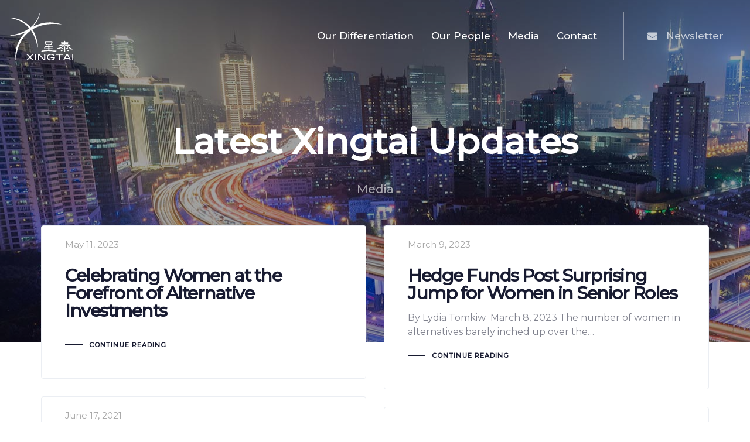

--- FILE ---
content_type: text/html; charset=UTF-8
request_url: https://xingtaicap.com/media/
body_size: 13550
content:
<!DOCTYPE html>
<html lang="en-US">
<head >

	<meta charset="UTF-8">
	<meta name="viewport" content="width=device-width, initial-scale=1.0" />
	<meta http-equiv="X-UA-Compatible" content="IE=edge">
	<link rel="profile" href="https://gmpg.org/xfn/11">
	<meta name="mobile-web-app-capable" content="yes">
<meta name="apple-mobile-web-app-capable" content="yes">
<meta name="apple-mobile-web-app-title" content="Xingtai Capital - ">
<meta name='robots' content='index, follow, max-image-preview:large, max-snippet:-1, max-video-preview:-1' />

	<!-- This site is optimized with the Yoast SEO plugin v26.5 - https://yoast.com/wordpress/plugins/seo/ -->
	<title>Media - Xingtai Capital</title>
<link data-rocket-prefetch href="https://fonts.googleapis.com" rel="dns-prefetch">
<link data-rocket-prefetch href="https://www.googletagmanager.com" rel="dns-prefetch">
<link data-rocket-prefetch href="https://forms.office.com" rel="dns-prefetch"><link rel="preload" data-rocket-preload as="image" href="https://xingtaicap.com/wp-content/uploads/2020/11/xingtai-logo-white.svg" fetchpriority="high">
	<link rel="canonical" href="https://xingtaicap.com/media/" />
	<meta property="og:locale" content="en_US" />
	<meta property="og:type" content="article" />
	<meta property="og:title" content="Media - Xingtai Capital" />
	<meta property="og:url" content="https://xingtaicap.com/media/" />
	<meta property="og:site_name" content="Xingtai Capital" />
	<meta property="article:modified_time" content="2020-12-17T11:39:40+00:00" />
	<meta name="twitter:card" content="summary_large_image" />
	<meta name="twitter:label1" content="Est. reading time" />
	<meta name="twitter:data1" content="1 minute" />
	<script type="application/ld+json" class="yoast-schema-graph">{"@context":"https://schema.org","@graph":[{"@type":"WebPage","@id":"https://xingtaicap.com/media/","url":"https://xingtaicap.com/media/","name":"Media - Xingtai Capital","isPartOf":{"@id":"https://xingtaicap.com/#website"},"datePublished":"2020-12-01T13:33:52+00:00","dateModified":"2020-12-17T11:39:40+00:00","breadcrumb":{"@id":"https://xingtaicap.com/media/#breadcrumb"},"inLanguage":"en-US","potentialAction":[{"@type":"ReadAction","target":["https://xingtaicap.com/media/"]}]},{"@type":"BreadcrumbList","@id":"https://xingtaicap.com/media/#breadcrumb","itemListElement":[{"@type":"ListItem","position":1,"name":"Home","item":"https://xingtaicap.com/"},{"@type":"ListItem","position":2,"name":"Media"}]},{"@type":"WebSite","@id":"https://xingtaicap.com/#website","url":"https://xingtaicap.com/","name":"Xingtai Capital","description":"","potentialAction":[{"@type":"SearchAction","target":{"@type":"EntryPoint","urlTemplate":"https://xingtaicap.com/?s={search_term_string}"},"query-input":{"@type":"PropertyValueSpecification","valueRequired":true,"valueName":"search_term_string"}}],"inLanguage":"en-US"}]}</script>
	<!-- / Yoast SEO plugin. -->


<link rel='dns-prefetch' href='//fonts.googleapis.com' />
<link rel="alternate" type="application/rss+xml" title="Xingtai Capital &raquo; Feed" href="https://xingtaicap.com/feed/" />
<link rel="alternate" type="application/rss+xml" title="Xingtai Capital &raquo; Comments Feed" href="https://xingtaicap.com/comments/feed/" />
<link rel="alternate" title="oEmbed (JSON)" type="application/json+oembed" href="https://xingtaicap.com/wp-json/oembed/1.0/embed?url=https%3A%2F%2Fxingtaicap.com%2Fmedia%2F" />
<link rel="alternate" title="oEmbed (XML)" type="text/xml+oembed" href="https://xingtaicap.com/wp-json/oembed/1.0/embed?url=https%3A%2F%2Fxingtaicap.com%2Fmedia%2F&#038;format=xml" />
<style id='wp-img-auto-sizes-contain-inline-css' type='text/css'>
img:is([sizes=auto i],[sizes^="auto," i]){contain-intrinsic-size:3000px 1500px}
/*# sourceURL=wp-img-auto-sizes-contain-inline-css */
</style>
<style id='wp-emoji-styles-inline-css' type='text/css'>

	img.wp-smiley, img.emoji {
		display: inline !important;
		border: none !important;
		box-shadow: none !important;
		height: 1em !important;
		width: 1em !important;
		margin: 0 0.07em !important;
		vertical-align: -0.1em !important;
		background: none !important;
		padding: 0 !important;
	}
/*# sourceURL=wp-emoji-styles-inline-css */
</style>
<style id='wp-block-library-inline-css' type='text/css'>
:root{--wp-block-synced-color:#7a00df;--wp-block-synced-color--rgb:122,0,223;--wp-bound-block-color:var(--wp-block-synced-color);--wp-editor-canvas-background:#ddd;--wp-admin-theme-color:#007cba;--wp-admin-theme-color--rgb:0,124,186;--wp-admin-theme-color-darker-10:#006ba1;--wp-admin-theme-color-darker-10--rgb:0,107,160.5;--wp-admin-theme-color-darker-20:#005a87;--wp-admin-theme-color-darker-20--rgb:0,90,135;--wp-admin-border-width-focus:2px}@media (min-resolution:192dpi){:root{--wp-admin-border-width-focus:1.5px}}.wp-element-button{cursor:pointer}:root .has-very-light-gray-background-color{background-color:#eee}:root .has-very-dark-gray-background-color{background-color:#313131}:root .has-very-light-gray-color{color:#eee}:root .has-very-dark-gray-color{color:#313131}:root .has-vivid-green-cyan-to-vivid-cyan-blue-gradient-background{background:linear-gradient(135deg,#00d084,#0693e3)}:root .has-purple-crush-gradient-background{background:linear-gradient(135deg,#34e2e4,#4721fb 50%,#ab1dfe)}:root .has-hazy-dawn-gradient-background{background:linear-gradient(135deg,#faaca8,#dad0ec)}:root .has-subdued-olive-gradient-background{background:linear-gradient(135deg,#fafae1,#67a671)}:root .has-atomic-cream-gradient-background{background:linear-gradient(135deg,#fdd79a,#004a59)}:root .has-nightshade-gradient-background{background:linear-gradient(135deg,#330968,#31cdcf)}:root .has-midnight-gradient-background{background:linear-gradient(135deg,#020381,#2874fc)}:root{--wp--preset--font-size--normal:16px;--wp--preset--font-size--huge:42px}.has-regular-font-size{font-size:1em}.has-larger-font-size{font-size:2.625em}.has-normal-font-size{font-size:var(--wp--preset--font-size--normal)}.has-huge-font-size{font-size:var(--wp--preset--font-size--huge)}.has-text-align-center{text-align:center}.has-text-align-left{text-align:left}.has-text-align-right{text-align:right}.has-fit-text{white-space:nowrap!important}#end-resizable-editor-section{display:none}.aligncenter{clear:both}.items-justified-left{justify-content:flex-start}.items-justified-center{justify-content:center}.items-justified-right{justify-content:flex-end}.items-justified-space-between{justify-content:space-between}.screen-reader-text{border:0;clip-path:inset(50%);height:1px;margin:-1px;overflow:hidden;padding:0;position:absolute;width:1px;word-wrap:normal!important}.screen-reader-text:focus{background-color:#ddd;clip-path:none;color:#444;display:block;font-size:1em;height:auto;left:5px;line-height:normal;padding:15px 23px 14px;text-decoration:none;top:5px;width:auto;z-index:100000}html :where(.has-border-color){border-style:solid}html :where([style*=border-top-color]){border-top-style:solid}html :where([style*=border-right-color]){border-right-style:solid}html :where([style*=border-bottom-color]){border-bottom-style:solid}html :where([style*=border-left-color]){border-left-style:solid}html :where([style*=border-width]){border-style:solid}html :where([style*=border-top-width]){border-top-style:solid}html :where([style*=border-right-width]){border-right-style:solid}html :where([style*=border-bottom-width]){border-bottom-style:solid}html :where([style*=border-left-width]){border-left-style:solid}html :where(img[class*=wp-image-]){height:auto;max-width:100%}:where(figure){margin:0 0 1em}html :where(.is-position-sticky){--wp-admin--admin-bar--position-offset:var(--wp-admin--admin-bar--height,0px)}@media screen and (max-width:600px){html :where(.is-position-sticky){--wp-admin--admin-bar--position-offset:0px}}

/*# sourceURL=wp-block-library-inline-css */
</style><style id='wp-block-paragraph-inline-css' type='text/css'>
.is-small-text{font-size:.875em}.is-regular-text{font-size:1em}.is-large-text{font-size:2.25em}.is-larger-text{font-size:3em}.has-drop-cap:not(:focus):first-letter{float:left;font-size:8.4em;font-style:normal;font-weight:100;line-height:.68;margin:.05em .1em 0 0;text-transform:uppercase}body.rtl .has-drop-cap:not(:focus):first-letter{float:none;margin-left:.1em}p.has-drop-cap.has-background{overflow:hidden}:root :where(p.has-background){padding:1.25em 2.375em}:where(p.has-text-color:not(.has-link-color)) a{color:inherit}p.has-text-align-left[style*="writing-mode:vertical-lr"],p.has-text-align-right[style*="writing-mode:vertical-rl"]{rotate:180deg}
/*# sourceURL=https://xingtaicap.com/wp-includes/blocks/paragraph/style.min.css */
</style>
<style id='global-styles-inline-css' type='text/css'>
:root{--wp--preset--aspect-ratio--square: 1;--wp--preset--aspect-ratio--4-3: 4/3;--wp--preset--aspect-ratio--3-4: 3/4;--wp--preset--aspect-ratio--3-2: 3/2;--wp--preset--aspect-ratio--2-3: 2/3;--wp--preset--aspect-ratio--16-9: 16/9;--wp--preset--aspect-ratio--9-16: 9/16;--wp--preset--color--black: #000000;--wp--preset--color--cyan-bluish-gray: #abb8c3;--wp--preset--color--white: #ffffff;--wp--preset--color--pale-pink: #f78da7;--wp--preset--color--vivid-red: #cf2e2e;--wp--preset--color--luminous-vivid-orange: #ff6900;--wp--preset--color--luminous-vivid-amber: #fcb900;--wp--preset--color--light-green-cyan: #7bdcb5;--wp--preset--color--vivid-green-cyan: #00d084;--wp--preset--color--pale-cyan-blue: #8ed1fc;--wp--preset--color--vivid-cyan-blue: #0693e3;--wp--preset--color--vivid-purple: #9b51e0;--wp--preset--gradient--vivid-cyan-blue-to-vivid-purple: linear-gradient(135deg,rgb(6,147,227) 0%,rgb(155,81,224) 100%);--wp--preset--gradient--light-green-cyan-to-vivid-green-cyan: linear-gradient(135deg,rgb(122,220,180) 0%,rgb(0,208,130) 100%);--wp--preset--gradient--luminous-vivid-amber-to-luminous-vivid-orange: linear-gradient(135deg,rgb(252,185,0) 0%,rgb(255,105,0) 100%);--wp--preset--gradient--luminous-vivid-orange-to-vivid-red: linear-gradient(135deg,rgb(255,105,0) 0%,rgb(207,46,46) 100%);--wp--preset--gradient--very-light-gray-to-cyan-bluish-gray: linear-gradient(135deg,rgb(238,238,238) 0%,rgb(169,184,195) 100%);--wp--preset--gradient--cool-to-warm-spectrum: linear-gradient(135deg,rgb(74,234,220) 0%,rgb(151,120,209) 20%,rgb(207,42,186) 40%,rgb(238,44,130) 60%,rgb(251,105,98) 80%,rgb(254,248,76) 100%);--wp--preset--gradient--blush-light-purple: linear-gradient(135deg,rgb(255,206,236) 0%,rgb(152,150,240) 100%);--wp--preset--gradient--blush-bordeaux: linear-gradient(135deg,rgb(254,205,165) 0%,rgb(254,45,45) 50%,rgb(107,0,62) 100%);--wp--preset--gradient--luminous-dusk: linear-gradient(135deg,rgb(255,203,112) 0%,rgb(199,81,192) 50%,rgb(65,88,208) 100%);--wp--preset--gradient--pale-ocean: linear-gradient(135deg,rgb(255,245,203) 0%,rgb(182,227,212) 50%,rgb(51,167,181) 100%);--wp--preset--gradient--electric-grass: linear-gradient(135deg,rgb(202,248,128) 0%,rgb(113,206,126) 100%);--wp--preset--gradient--midnight: linear-gradient(135deg,rgb(2,3,129) 0%,rgb(40,116,252) 100%);--wp--preset--font-size--small: 13px;--wp--preset--font-size--medium: 20px;--wp--preset--font-size--large: 36px;--wp--preset--font-size--x-large: 42px;--wp--preset--spacing--20: 0.44rem;--wp--preset--spacing--30: 0.67rem;--wp--preset--spacing--40: 1rem;--wp--preset--spacing--50: 1.5rem;--wp--preset--spacing--60: 2.25rem;--wp--preset--spacing--70: 3.38rem;--wp--preset--spacing--80: 5.06rem;--wp--preset--shadow--natural: 6px 6px 9px rgba(0, 0, 0, 0.2);--wp--preset--shadow--deep: 12px 12px 50px rgba(0, 0, 0, 0.4);--wp--preset--shadow--sharp: 6px 6px 0px rgba(0, 0, 0, 0.2);--wp--preset--shadow--outlined: 6px 6px 0px -3px rgb(255, 255, 255), 6px 6px rgb(0, 0, 0);--wp--preset--shadow--crisp: 6px 6px 0px rgb(0, 0, 0);}:where(.is-layout-flex){gap: 0.5em;}:where(.is-layout-grid){gap: 0.5em;}body .is-layout-flex{display: flex;}.is-layout-flex{flex-wrap: wrap;align-items: center;}.is-layout-flex > :is(*, div){margin: 0;}body .is-layout-grid{display: grid;}.is-layout-grid > :is(*, div){margin: 0;}:where(.wp-block-columns.is-layout-flex){gap: 2em;}:where(.wp-block-columns.is-layout-grid){gap: 2em;}:where(.wp-block-post-template.is-layout-flex){gap: 1.25em;}:where(.wp-block-post-template.is-layout-grid){gap: 1.25em;}.has-black-color{color: var(--wp--preset--color--black) !important;}.has-cyan-bluish-gray-color{color: var(--wp--preset--color--cyan-bluish-gray) !important;}.has-white-color{color: var(--wp--preset--color--white) !important;}.has-pale-pink-color{color: var(--wp--preset--color--pale-pink) !important;}.has-vivid-red-color{color: var(--wp--preset--color--vivid-red) !important;}.has-luminous-vivid-orange-color{color: var(--wp--preset--color--luminous-vivid-orange) !important;}.has-luminous-vivid-amber-color{color: var(--wp--preset--color--luminous-vivid-amber) !important;}.has-light-green-cyan-color{color: var(--wp--preset--color--light-green-cyan) !important;}.has-vivid-green-cyan-color{color: var(--wp--preset--color--vivid-green-cyan) !important;}.has-pale-cyan-blue-color{color: var(--wp--preset--color--pale-cyan-blue) !important;}.has-vivid-cyan-blue-color{color: var(--wp--preset--color--vivid-cyan-blue) !important;}.has-vivid-purple-color{color: var(--wp--preset--color--vivid-purple) !important;}.has-black-background-color{background-color: var(--wp--preset--color--black) !important;}.has-cyan-bluish-gray-background-color{background-color: var(--wp--preset--color--cyan-bluish-gray) !important;}.has-white-background-color{background-color: var(--wp--preset--color--white) !important;}.has-pale-pink-background-color{background-color: var(--wp--preset--color--pale-pink) !important;}.has-vivid-red-background-color{background-color: var(--wp--preset--color--vivid-red) !important;}.has-luminous-vivid-orange-background-color{background-color: var(--wp--preset--color--luminous-vivid-orange) !important;}.has-luminous-vivid-amber-background-color{background-color: var(--wp--preset--color--luminous-vivid-amber) !important;}.has-light-green-cyan-background-color{background-color: var(--wp--preset--color--light-green-cyan) !important;}.has-vivid-green-cyan-background-color{background-color: var(--wp--preset--color--vivid-green-cyan) !important;}.has-pale-cyan-blue-background-color{background-color: var(--wp--preset--color--pale-cyan-blue) !important;}.has-vivid-cyan-blue-background-color{background-color: var(--wp--preset--color--vivid-cyan-blue) !important;}.has-vivid-purple-background-color{background-color: var(--wp--preset--color--vivid-purple) !important;}.has-black-border-color{border-color: var(--wp--preset--color--black) !important;}.has-cyan-bluish-gray-border-color{border-color: var(--wp--preset--color--cyan-bluish-gray) !important;}.has-white-border-color{border-color: var(--wp--preset--color--white) !important;}.has-pale-pink-border-color{border-color: var(--wp--preset--color--pale-pink) !important;}.has-vivid-red-border-color{border-color: var(--wp--preset--color--vivid-red) !important;}.has-luminous-vivid-orange-border-color{border-color: var(--wp--preset--color--luminous-vivid-orange) !important;}.has-luminous-vivid-amber-border-color{border-color: var(--wp--preset--color--luminous-vivid-amber) !important;}.has-light-green-cyan-border-color{border-color: var(--wp--preset--color--light-green-cyan) !important;}.has-vivid-green-cyan-border-color{border-color: var(--wp--preset--color--vivid-green-cyan) !important;}.has-pale-cyan-blue-border-color{border-color: var(--wp--preset--color--pale-cyan-blue) !important;}.has-vivid-cyan-blue-border-color{border-color: var(--wp--preset--color--vivid-cyan-blue) !important;}.has-vivid-purple-border-color{border-color: var(--wp--preset--color--vivid-purple) !important;}.has-vivid-cyan-blue-to-vivid-purple-gradient-background{background: var(--wp--preset--gradient--vivid-cyan-blue-to-vivid-purple) !important;}.has-light-green-cyan-to-vivid-green-cyan-gradient-background{background: var(--wp--preset--gradient--light-green-cyan-to-vivid-green-cyan) !important;}.has-luminous-vivid-amber-to-luminous-vivid-orange-gradient-background{background: var(--wp--preset--gradient--luminous-vivid-amber-to-luminous-vivid-orange) !important;}.has-luminous-vivid-orange-to-vivid-red-gradient-background{background: var(--wp--preset--gradient--luminous-vivid-orange-to-vivid-red) !important;}.has-very-light-gray-to-cyan-bluish-gray-gradient-background{background: var(--wp--preset--gradient--very-light-gray-to-cyan-bluish-gray) !important;}.has-cool-to-warm-spectrum-gradient-background{background: var(--wp--preset--gradient--cool-to-warm-spectrum) !important;}.has-blush-light-purple-gradient-background{background: var(--wp--preset--gradient--blush-light-purple) !important;}.has-blush-bordeaux-gradient-background{background: var(--wp--preset--gradient--blush-bordeaux) !important;}.has-luminous-dusk-gradient-background{background: var(--wp--preset--gradient--luminous-dusk) !important;}.has-pale-ocean-gradient-background{background: var(--wp--preset--gradient--pale-ocean) !important;}.has-electric-grass-gradient-background{background: var(--wp--preset--gradient--electric-grass) !important;}.has-midnight-gradient-background{background: var(--wp--preset--gradient--midnight) !important;}.has-small-font-size{font-size: var(--wp--preset--font-size--small) !important;}.has-medium-font-size{font-size: var(--wp--preset--font-size--medium) !important;}.has-large-font-size{font-size: var(--wp--preset--font-size--large) !important;}.has-x-large-font-size{font-size: var(--wp--preset--font-size--x-large) !important;}
/*# sourceURL=global-styles-inline-css */
</style>

<style id='classic-theme-styles-inline-css' type='text/css'>
/*! This file is auto-generated */
.wp-block-button__link{color:#fff;background-color:#32373c;border-radius:9999px;box-shadow:none;text-decoration:none;padding:calc(.667em + 2px) calc(1.333em + 2px);font-size:1.125em}.wp-block-file__button{background:#32373c;color:#fff;text-decoration:none}
/*# sourceURL=/wp-includes/css/classic-themes.min.css */
</style>
<link rel='stylesheet' id='fontawesome-css' href='https://xingtaicap.com/wp-content/plugins/subscribe-to-unlock/fontawesome/css/all.min.css?ver=1.1.3' type='text/css' media='all' />
<link rel='stylesheet' id='stu-frontend-style-css' href='https://xingtaicap.com/wp-content/plugins/subscribe-to-unlock//css/stu-frontend.css?ver=1.1.3' type='text/css' media='all' />
<link rel='stylesheet' id='poppins-css' href='https://xingtaicap.com/wp-content/plugins/subscribe-to-unlock//font-face/stylesheet.css?ver=1.1.3' type='text/css' media='all' />
<link rel='stylesheet' id='js_composer_front-css' href='https://xingtaicap.com/wp-content/plugins/js_composer/assets/css/js_composer.min.css?ver=7.8' type='text/css' media='all' />
<link rel='stylesheet' id='ave-core-css' href='https://xingtaicap.com/wp-content/plugins/ave-core/assets/css/ave-core.min.css?ver=6.9' type='text/css' media='all' />
<link rel='stylesheet' id='liquid-icons-css' href='https://xingtaicap.com/wp-content/themes/ave/assets/vendors/liquid-icon/liquid-icon.min.css' type='text/css' media='all' />
<link rel='stylesheet' id='font-awesome-css' href='https://xingtaicap.com/wp-content/themes/ave/assets/vendors/font-awesome/css/font-awesome.min.css' type='text/css' media='all' />
<link rel='stylesheet' id='bootstrap-css' href='https://xingtaicap.com/wp-content/themes/ave/assets/vendors/bootstrap/css/bootstrap.min.css' type='text/css' media='all' />
<link rel='stylesheet' id='jquery-ui-css' href='https://xingtaicap.com/wp-content/themes/ave/assets/vendors/jquery-ui/jquery-ui.css' type='text/css' media='all' />
<link rel='stylesheet' id='flickity-css' href='https://xingtaicap.com/wp-content/themes/ave/assets/vendors/flickity/flickity.min.css' type='text/css' media='all' />
<link rel='stylesheet' id='fresco-css' href='https://xingtaicap.com/wp-content/themes/ave/assets/vendors/fresco/css/fresco.css' type='text/css' media='all' />
<link rel='stylesheet' id='lity-css' href='https://xingtaicap.com/wp-content/themes/ave/assets/vendors/lity/lity.min.css' type='text/css' media='all' />
<link rel='stylesheet' id='liquid-base-css' href='https://xingtaicap.com/wp-content/themes/ave/style.css' type='text/css' media='all' />
<link rel='stylesheet' id='liquid-theme-css' href='https://xingtaicap.com/wp-content/themes/ave/assets/css/theme.min.css' type='text/css' media='all' />
<link rel='stylesheet' id='shiftnav-css' href='https://xingtaicap.com/wp-content/plugins/shiftnav-pro/pro/assets/css/shiftnav.min.css?ver=1.7.0.1' type='text/css' media='all' />
<link rel='stylesheet' id='shiftnav-font-awesome-css' href='https://xingtaicap.com/wp-content/plugins/shiftnav-pro/assets/css/fontawesome/css/font-awesome.min.css?ver=1.7.0.1' type='text/css' media='all' />
<link rel='stylesheet' id='shiftnav-slate-css' href='https://xingtaicap.com/wp-content/plugins/shiftnav-pro/pro/assets/css/skins/slate.css?ver=1.7.0.1' type='text/css' media='all' />
<link rel='stylesheet' id='redux-google-fonts-liquid_one_opt-css' href='https://fonts.googleapis.com/css?family=Montserrat%3A400%2C500%7CPoppins%3A400&#038;subset=latin&#038;ver=6.9' type='text/css' media='all' />
<link rel='stylesheet' id='liquid-dynamic-css-css' href='//xingtaicap.com/wp-content/uploads/liquid-styles/liquid-css-403.css?timestamp=1641452590&#038;ver=6.9' type='text/css' media='all' />
<link rel='stylesheet' id='liquid-generated-responsive-css' href='//xingtaicap.com/wp-content/uploads/liquid-styles/liquid-responsive-100.css?timestamp=1615351046&#038;ver=6.9' type='text/css' media='all' />
<script type="text/javascript" src="https://xingtaicap.com/wp-includes/js/jquery/jquery.min.js?ver=3.7.1" id="jquery-core-js"></script>
<script type="text/javascript" src="https://xingtaicap.com/wp-includes/js/jquery/jquery-migrate.min.js?ver=3.4.1" id="jquery-migrate-js"></script>
<script type="text/javascript" id="stu-frontend-script-js-extra">
/* <![CDATA[ */
var stu_frontend_obj = {"ajax_url":"https://xingtaicap.com/wp-admin/admin-ajax.php","ajax_nonce":"fa513fd7ea"};
//# sourceURL=stu-frontend-script-js-extra
/* ]]> */
</script>
<script type="text/javascript" src="https://xingtaicap.com/wp-content/plugins/subscribe-to-unlock//js/stu-frontend.js?ver=1.1.3" id="stu-frontend-script-js"></script>
<script type="text/javascript" src="https://xingtaicap.com/wp-content/themes/ave/assets/vendors/inline.js?ver=1.0" id="color-variable-js"></script>
<script type="text/javascript" id="color-variable-js-after">
/* <![CDATA[ */
function testCSSVariables(){var e="rgb(255, 198, 0)",o=document.createElement("span");o.style.setProperty("--color",e),o.style.setProperty("background","var(--color)"),document.body.appendChild(o);var r=getComputedStyle(o).backgroundColor===e;return document.body.removeChild(o),r};
//# sourceURL=color-variable-js-after
/* ]]> */
</script>
<script type="text/javascript" src="https://xingtaicap.com/wp-content/plugins/ave-core/shortcodes/blog/script.min.js?ver=6.9" id="ld_blog_script-js"></script>
<script></script><link rel="https://api.w.org/" href="https://xingtaicap.com/wp-json/" /><link rel="alternate" title="JSON" type="application/json" href="https://xingtaicap.com/wp-json/wp/v2/pages/403" /><link rel="EditURI" type="application/rsd+xml" title="RSD" href="https://xingtaicap.com/xmlrpc.php?rsd" />
<meta name="generator" content="WordPress 6.9" />
<link rel='shortlink' href='https://xingtaicap.com/?p=403' />

	<!-- ShiftNav CSS
	================================================================ -->
	<style type="text/css" id="shiftnav-dynamic-css">

	@media only screen and (min-width:1025px){ #shiftnav-toggle-main, .shiftnav-toggle-mobile{ display:none; } .shiftnav-wrap { padding-top:0 !important; } }

/** ShiftNav Custom Menu Styles (Customizer) **/
/* togglebar */
#shiftnav-toggle-main.shiftnav-toggle-main-entire-bar:before, #shiftnav-toggle-main .shiftnav-toggle-burger { font-size:35px; }
/* shiftnav-main */
.shiftnav.shiftnav-shiftnav-main ul.shiftnav-menu li.menu-item.current-menu-item > .shiftnav-target, .shiftnav.shiftnav-shiftnav-main ul.shiftnav-menu li.menu-item ul.sub-menu .current-menu-item > .shiftnav-target, .shiftnav.shiftnav-shiftnav-main ul.shiftnav-menu > li.shiftnav-sub-accordion.current-menu-ancestor > .shiftnav-target, .shiftnav.shiftnav-shiftnav-main ul.shiftnav-menu > li.shiftnav-sub-shift.current-menu-ancestor > .shiftnav-target { background:#2b303b; }
.shiftnav.shiftnav-shiftnav-main ul.shiftnav-menu li.menu-item.shiftnav-highlight > .shiftnav-target, .shiftnav.shiftnav-shiftnav-main ul.shiftnav-menu li.menu-item ul.sub-menu .shiftnav-highlight > .shiftnav-target { background:#939393; }


/** ShiftNav Custom Tweaks (General Settings) **/
a.shiftnav-target:hover {
    background-color: #737373 !important;
}
#shiftnav-toggle-main.shiftnav-toggle-edge-right .shiftnav-toggle-burger {margin-top:10px;}
/* Status: Loaded from Transient */

	</style>
	<!-- end ShiftNav CSS -->

	
	<link rel="shortcut icon" href="https://xingtaicap.com/wp-content/uploads/2020/12/xingtai-favicon-16x16-1.png" />
	<script type="text/javascript">
				window.liquidParams = {mobileNavBreakpoint:1024
				}	
			  </script><style type="text/css">.recentcomments a{display:inline !important;padding:0 !important;margin:0 !important;}</style><meta name="generator" content="Powered by WPBakery Page Builder - drag and drop page builder for WordPress."/>
<meta name="generator" content="Powered by Slider Revolution 6.7.31 - responsive, Mobile-Friendly Slider Plugin for WordPress with comfortable drag and drop interface." />
<script>function setREVStartSize(e){
			//window.requestAnimationFrame(function() {
				window.RSIW = window.RSIW===undefined ? window.innerWidth : window.RSIW;
				window.RSIH = window.RSIH===undefined ? window.innerHeight : window.RSIH;
				try {
					var pw = document.getElementById(e.c).parentNode.offsetWidth,
						newh;
					pw = pw===0 || isNaN(pw) || (e.l=="fullwidth" || e.layout=="fullwidth") ? window.RSIW : pw;
					e.tabw = e.tabw===undefined ? 0 : parseInt(e.tabw);
					e.thumbw = e.thumbw===undefined ? 0 : parseInt(e.thumbw);
					e.tabh = e.tabh===undefined ? 0 : parseInt(e.tabh);
					e.thumbh = e.thumbh===undefined ? 0 : parseInt(e.thumbh);
					e.tabhide = e.tabhide===undefined ? 0 : parseInt(e.tabhide);
					e.thumbhide = e.thumbhide===undefined ? 0 : parseInt(e.thumbhide);
					e.mh = e.mh===undefined || e.mh=="" || e.mh==="auto" ? 0 : parseInt(e.mh,0);
					if(e.layout==="fullscreen" || e.l==="fullscreen")
						newh = Math.max(e.mh,window.RSIH);
					else{
						e.gw = Array.isArray(e.gw) ? e.gw : [e.gw];
						for (var i in e.rl) if (e.gw[i]===undefined || e.gw[i]===0) e.gw[i] = e.gw[i-1];
						e.gh = e.el===undefined || e.el==="" || (Array.isArray(e.el) && e.el.length==0)? e.gh : e.el;
						e.gh = Array.isArray(e.gh) ? e.gh : [e.gh];
						for (var i in e.rl) if (e.gh[i]===undefined || e.gh[i]===0) e.gh[i] = e.gh[i-1];
											
						var nl = new Array(e.rl.length),
							ix = 0,
							sl;
						e.tabw = e.tabhide>=pw ? 0 : e.tabw;
						e.thumbw = e.thumbhide>=pw ? 0 : e.thumbw;
						e.tabh = e.tabhide>=pw ? 0 : e.tabh;
						e.thumbh = e.thumbhide>=pw ? 0 : e.thumbh;
						for (var i in e.rl) nl[i] = e.rl[i]<window.RSIW ? 0 : e.rl[i];
						sl = nl[0];
						for (var i in nl) if (sl>nl[i] && nl[i]>0) { sl = nl[i]; ix=i;}
						var m = pw>(e.gw[ix]+e.tabw+e.thumbw) ? 1 : (pw-(e.tabw+e.thumbw)) / (e.gw[ix]);
						newh =  (e.gh[ix] * m) + (e.tabh + e.thumbh);
					}
					var el = document.getElementById(e.c);
					if (el!==null && el) el.style.height = newh+"px";
					el = document.getElementById(e.c+"_wrapper");
					if (el!==null && el) {
						el.style.height = newh+"px";
						el.style.display = "block";
					}
				} catch(e){
					console.log("Failure at Presize of Slider:" + e)
				}
			//});
		  };</script>
		<style type="text/css" id="wp-custom-css">
			.page-id-403 #post-1215 .liquid-lp-footer .btn-naked>span, .page-id-403 #post-475 .liquid-lp-footer .btn-naked>span {display:none}		</style>
		<!-- Global site tag (gtag.js) - Google Analytics -->
<script async src="https://www.googletagmanager.com/gtag/js?id=G-QC3ZXLP1EG"></script>
<script>
  window.dataLayer = window.dataLayer || [];
  function gtag(){dataLayer.push(arguments);}
  gtag('js', new Date());

  gtag('config', 'G-QC3ZXLP1EG');
</script><meta name="google-site-verification" content="eybQPY8iUTq8PUDdNW-bdXlsOXcmLfGHos4epWOYfMg" /><style type="text/css" data-type="vc_shortcodes-custom-css">.vc_custom_1606970527001{margin-top: -200px !important;}</style><noscript><style> .wpb_animate_when_almost_visible { opacity: 1; }</style></noscript><style type="text/css" data-type="vc_custom-css">.navbar-collapse {
-webkit-box-shadow: none !important;
    box-shadow: none !important;
}
.navbar-brand .logo-light, .navbar-brand .logo-dark {
    
}
@media screen and (max-width: 1024px) {
[data-overlay-onmobile=true] .main-header-overlay {display:none !important;}
}</style><style type="text/css" data-type="vc_shortcodes-custom-css">.vc_custom_1607671915196{padding-top: 20px !important;}.vc_custom_1607667642002{border-top-width: 0px !important;padding-bottom: 0px !important;}.vc_custom_1607663477768{margin-right: 30px !important;}</style><style type="text/css" data-type="vc_shortcodes-custom-css">.vc_custom_1607315765664{margin-top: 30px !important;border-top-width: 1px !important;padding-top: 10px !important;padding-right: 30px !important;padding-bottom: 10px !important;padding-left: 30px !important;background-color: #f1f1f1 !important;border-top-color: #dddddd !important;}</style>
<link rel='stylesheet' id='vc_font_awesome_5_shims-css' href='https://xingtaicap.com/wp-content/plugins/js_composer/assets/lib/vendor/node_modules/@fortawesome/fontawesome-free/css/v4-shims.min.css?ver=7.8' type='text/css' media='all' />
<link rel='stylesheet' id='vc_font_awesome_5-css' href='https://xingtaicap.com/wp-content/plugins/js_composer/assets/lib/vendor/node_modules/@fortawesome/fontawesome-free/css/all.min.css?ver=7.8' type='text/css' media='all' />
<link rel='stylesheet' id='rs-plugin-settings-css' href='//xingtaicap.com/wp-content/plugins/revslider/sr6/assets/css/rs6.css?ver=6.7.31' type='text/css' media='all' />
<style id='rs-plugin-settings-inline-css' type='text/css'>
#rs-demo-id {}
/*# sourceURL=rs-plugin-settings-inline-css */
</style>
<meta name="generator" content="WP Rocket 3.20.1.2" data-wpr-features="wpr_preconnect_external_domains wpr_oci wpr_desktop" /></head>

<body class="wp-singular page-template-default page page-id-403 wp-embed-responsive wp-theme-ave site-wide-layout lazyload-enabled wpb-js-composer js-comp-ver-7.8 vc_responsive" dir="ltr" itemscope="itemscope" itemtype="http://schema.org/WebPage" data-mobile-nav-style="modern" data-mobile-nav-scheme="custom" data-mobile-nav-trigger-alignment="right" data-mobile-header-scheme="light" data-mobile-secondary-bar="true" data-mobile-logo-alignment="default" data-mobile-nav-align="right" data-overlay-onmobile="true">

	
	<script type="text/javascript">
				(function() {
					if(!testCSSVariables()){var script=document.createElement("script"),body=document.querySelector("body");script.onreadystatechange = function () { if (this.readyState == 'complete' || this.readyState == 'loaded') { cssVars(); } };script.onload = function() { cssVars(); };script.src="assets/vendors/css-vars-ponyfill.min.js",body.insertBefore(script,body.lastChild);};
				}());
			</script><div ><span class="screen-reader-text">Skip links</span><ul class="liquid-skip-link screen-reader-text"><li><a href="#primary" class="screen-reader-shortcut"> Skip to primary navigation</a></li><li><a href="#content" class="screen-reader-shortcut"> Skip to content</a></li></ul></div>

	<div  id="wrap">

		<div  class="titlebar scheme-light text-center" data-parallax="true" data-parallax-options='{ "parallaxBG": true }'>
	
				<div  class="titlebar-overlay ld-overlay"></div><!-- /.titlebar-overlay -->
		<header  class="header site-header main-header main-header-overlay" id="header" itemscope="itemscope" itemtype="http://schema.org/WPHeader">
<div  class="mainbar-wrap  vc_custom_1607671915196 " ><span class="megamenu-hover-bg"></span>	<div class="container-fluid mainbar-container">		<div class="mainbar">			<div class="row mainbar-row align-items-lg-stretch"><div  class="col-auto vc_col-sm-3   text-left"><style>.navbar-brand{padding-top:0px;padding-bottom:0px;}</style>
<div id="ld_header_image_6978f7c381930" class="navbar-header ld_header_image_6978f7c381930">

	<a class="navbar-brand" href="https://xingtaicap.com/" rel="home"><span class="navbar-brand-inner"><img fetchpriority="high" class="logo-light" src="https://xingtaicap.com/wp-content/uploads/2020/11/xingtai-logo-white.svg" alt="Xingtai Capital"  />    <img class="logo-default" src="https://xingtaicap.com/wp-content/uploads/2020/11/xingtai-logo-white.svg" alt="Xingtai Capital"  /></span></a>	<button type="button" class="navbar-toggle collapsed nav-trigger style-mobile" data-toggle="collapse" data-target="#main-header-collapse" aria-expanded="false" data-changeclassnames='{ "html": "mobile-nav-activated overflow-hidden" }'>
				<span class="sr-only">Toggle navigation</span>
				<span class="bars">
					<span class="bar"></span>
					<span class="bar"></span>
					<span class="bar"></span>
				</span>
			</button>	
</div><!-- /.navbar-header --></div><div  class="col vc_col-sm-3 vc_custom_1607667642002  text-right"><div class="collapse navbar-collapse mnav" id="main-header-collapse">
	<style>.mnav.main-nav > li > a{font-size:17px;font-weight:500;color:rgb(255, 255, 255);}</style><ul id="primary-nav" class="main-nav mnav main-nav-hover-fade-inactive nav align-items-lg-stretch justify-content-lg-end" data-submenu-options='{"toggleType":"fade","handler":"mouse-in-out"}' ><li id="menu-item-550" class="menu-item menu-item-type-custom menu-item-object-custom menu-item-home menu-item-550"><a href="https://xingtaicap.com/#our-differentiation"><span class="link-icon"></span><span class="link-txt"><span class="link-ext"></span><span class="txt">Our Differentiation<span class="submenu-expander"> <i class="fa fa-angle-down"></i> </span></span></span></a></li>
<li id="menu-item-549" class="menu-item menu-item-type-custom menu-item-object-custom menu-item-home menu-item-549"><a href="https://xingtaicap.com/#our-people"><span class="link-icon"></span><span class="link-txt"><span class="link-ext"></span><span class="txt">Our People<span class="submenu-expander"> <i class="fa fa-angle-down"></i> </span></span></span></a></li>
<li id="menu-item-501" class="menu-item menu-item-type-post_type menu-item-object-page current-menu-item page_item page-item-403 current_page_item menu-item-501"><a href="https://xingtaicap.com/media/" aria-current="page"><span class="link-icon"></span><span class="link-txt"><span class="link-ext"></span><span class="txt">Media<span class="submenu-expander"> <i class="fa fa-angle-down"></i> </span></span></span></a></li>
<li id="menu-item-555" class="menu-item menu-item-type-custom menu-item-object-custom menu-item-home menu-item-555"><a href="https://xingtaicap.com/#contact-us"><span class="link-icon"></span><span class="link-txt"><span class="link-ext"></span><span class="txt">Contact<span class="submenu-expander"> <i class="fa fa-angle-down"></i> </span></span></span></a></li>
</ul>
	
</div><!-- /.navbar-collapse --></div><div  class="col-auto vc_col-sm-3 vc_hidden-sm vc_hidden-xs   text-right"><style>.ld_header_separator_6978f7c382600{width:1px;margin-right:10px;}.ld_header_separator_6978f7c382600 .ld-v-sep-inner{background:rgba(255, 255, 255, 0.4);}</style><div class="header-module">
	<div id="ld_header_separator_6978f7c382600" class="ld-module-v-sep ld_header_separator_6978f7c382600">
		<span class="ld-v-sep-inner"></span>
	</div><!-- /.ld-module-v-sep -->
</div></div><div  class="col-auto vc_col-sm-3 vc_custom_1607663477768  text-right"><div class="header-module">
	<style>.ld_button_6978f7c382f20 .btn-icon{margin-right:15px !important;}.ld_button_6978f7c382f20{color:rgba(255, 255, 255, 0.7);font-size:17px !important;font-weight:500 !important;}.ld_button_6978f7c382f20:hover{color:rgb(255, 255, 255);}</style><a href="#newsletter-form" class="btn btn-naked btn-icon-left ld_header_button_6978f7c382740 ld_button_6978f7c382f20" data-lity="#newsletter-form">
	<span>
		
					<span class="btn-txt">Newsletter</span>
			
	<span class="btn-icon"><i class="fas fa-envelope"></i></span>			</span>
</a>
</div></div>			</div><!-- /.row mainbar-row -->		</div><!-- /.mainbar -->	</div><!-- /.container --></div><!-- /.mainbar-wrap --></header>		<div  class="titlebar-inner">
		<div class="container titlebar-container">
			<div class="row titlebar-container">
				<div class="titlebar-col col-md-12">

					<h1 data-fittext="true" data-fittext-options='{ "maxFontSize": "currentFontSize", "minFontSize": 32 }'>Latest Xingtai Updates</h1>
					<p>Media</p>
										
				</div><!-- /.col-md-12 -->
			</div><!-- /.row -->
		</div><!-- /.container -->
	</div><!-- /.titlebar-inner -->
	</div><!-- /.titlebar -->
		<main  class="content" id="content">
			

	<div  class="wpb-content-wrapper"><section class="vc_row wpb_row vc_row-fluid vc_custom_1606970527001 liquid-row-shadowbox-6978f7c3838a3"><div class="ld-container container"><div class="row ld-row"><div class="wpb_column vc_column_container vc_col-sm-12 liquid-column-6978f7c383cb3"><div class="vc_column-inner"><div class="wpb_wrapper "   ><div class="wpb_wrapper-inner"><style>.ld_blog_6978f7c383d67 .liquid-blog-grid{margin-left:-15px;margin-right:-15px;}.ld_blog_6978f7c383d67 .liquid-blog-grid > div{padding-left:15px;padding-right:15px;}.ld_blog_6978f7c383d67 .liquid-blog-grid .liquid-lp{margin-bottom:30px;}.ld_blog_6978f7c383d67 .filter-list{margin-bottom:px;}.ld_blog_6978f7c383d67 .liquid-blog-item .liquid-lp-title,.ld_blog_6978f7c383d67 .liquid-lp .liquid-lp-title{margin-top:px;margin-bottom:px;}</style><div data-filter-id="1606966503585-e5215830-4a8b" class="liquid-blog-posts ld_blog_6978f7c383d67 1606966503585-1f35072c-4d20 " data-post-per-page="10"><div class="liquid-blog-grid liquid-blog-style-timeline row" data-liquid-masonry="true"><div class="col-md-6 masonry-item"><article id="post-1280" class="liquid-lp liquid-blog-item liquid-blog-item-timeline liquid-blog-scheme-dark liquid-blog-scheme-dark-alt post-1280 post type-post status-publish format-standard hentry category-media"><div class="liquid-lp-details">	
		<time class="published updated liquid-lp-date" datetime="2023-05-11T03:44:18+00:00">May 11, 2023</time></div><!-- /.liquid-lp-details -->


<a href="https://xingtaicap.com/celebrating-women-at-the-forefront-of-alternative-investments/" class="liquid-overlay-link">Celebrating Women at the Forefront of Alternative Investments</a>

<header class="liquid-lp-header">
	<h2 class="entry-title liquid-lp-title font-weight-bold h3 size-sm"><a  href="https://xingtaicap.com/celebrating-women-at-the-forefront-of-alternative-investments/" rel="bookmark">Celebrating Women at the Forefront of Alternative Investments</a></h2></header>

			<div class="liquid-lp-excerpt entry-summary ">
							</div><!-- /.latest-post-excerpt -->
		
<footer class="liquid-lp-footer">
	<a href="https://xingtaicap.com/celebrating-women-at-the-forefront-of-alternative-investments/" class="btn btn-naked text-uppercase ltr-sp-1 size-sm font-weight-bold liquid-lp-read-more">
		<span>
			<span class="btn-line btn-line-before"></span>
			<span class="btn-txt">Continue Reading</span>
			<span class="btn-line btn-line-after"></span>
		</span>
	</a>
</footer></article></div><div class="col-md-6 masonry-item"><article id="post-1272" class="liquid-lp liquid-blog-item liquid-blog-item-timeline liquid-blog-scheme-dark liquid-blog-scheme-dark-alt post-1272 post type-post status-publish format-standard hentry category-media"><div class="liquid-lp-details">	
		<time class="published updated liquid-lp-date" datetime="2023-03-09T05:31:32+00:00">March 9, 2023</time></div><!-- /.liquid-lp-details -->


<a href="https://xingtaicap.com/hedge-funds-post-surprising-jump-for-women-in-senior-roles/" class="liquid-overlay-link">Hedge Funds Post Surprising Jump for Women in Senior Roles</a>

<header class="liquid-lp-header">
	<h2 class="entry-title liquid-lp-title font-weight-bold h3 size-sm"><a  href="https://xingtaicap.com/hedge-funds-post-surprising-jump-for-women-in-senior-roles/" rel="bookmark">Hedge Funds Post Surprising Jump for Women in Senior Roles</a></h2></header>

			<div class="liquid-lp-excerpt entry-summary ">
				<p>By Lydia Tomkiw  March 8, 2023 The number of women in alternatives barely inched up over the&#8230;</p>
			</div><!-- /.latest-post-excerpt -->
		
<footer class="liquid-lp-footer">
	<a href="https://xingtaicap.com/hedge-funds-post-surprising-jump-for-women-in-senior-roles/" class="btn btn-naked text-uppercase ltr-sp-1 size-sm font-weight-bold liquid-lp-read-more">
		<span>
			<span class="btn-line btn-line-before"></span>
			<span class="btn-txt">Continue Reading</span>
			<span class="btn-line btn-line-after"></span>
		</span>
	</a>
</footer></article></div><div class="col-md-6 masonry-item"><article id="post-1246" class="liquid-lp liquid-blog-item liquid-blog-item-timeline liquid-blog-scheme-dark liquid-blog-scheme-dark-alt post-1246 post type-post status-publish format-standard hentry category-media"><div class="liquid-lp-details">	
		<time class="published updated liquid-lp-date" datetime="2021-06-17T01:43:00+00:00">June 17, 2021</time></div><!-- /.liquid-lp-details -->


<a href="https://xingtaicap.com/market-beating-china-fund-manager-favors-scooters-and-spicy-sauce-over-tech/" class="liquid-overlay-link">Market-Beating China Fund Manager Favors Scooters and Spicy Sauce Over Tech</a>

<header class="liquid-lp-header">
	<h2 class="entry-title liquid-lp-title font-weight-bold h3 size-sm"><a  href="https://xingtaicap.com/market-beating-china-fund-manager-favors-scooters-and-spicy-sauce-over-tech/" rel="bookmark">Market-Beating China Fund Manager Favors Scooters and Spicy Sauce Over Tech</a></h2></header>

			<div class="liquid-lp-excerpt entry-summary ">
							</div><!-- /.latest-post-excerpt -->
		
<footer class="liquid-lp-footer">
	<a href="https://xingtaicap.com/market-beating-china-fund-manager-favors-scooters-and-spicy-sauce-over-tech/" class="btn btn-naked text-uppercase ltr-sp-1 size-sm font-weight-bold liquid-lp-read-more">
		<span>
			<span class="btn-line btn-line-before"></span>
			<span class="btn-txt">Continue Reading</span>
			<span class="btn-line btn-line-after"></span>
		</span>
	</a>
</footer></article></div><div class="col-md-6 masonry-item"><article id="post-1219" class="liquid-lp liquid-blog-item liquid-blog-item-timeline liquid-blog-scheme-dark liquid-blog-scheme-dark-alt post-1219 post type-post status-publish format-standard hentry category-media"><div class="liquid-lp-details">	
		<time class="published updated liquid-lp-date" datetime="2021-03-08T04:38:47+00:00">March 8, 2021</time></div><!-- /.liquid-lp-details -->


<a href="https://xingtaicap.com/price-and-policy-fears-drive-chinese-investors-into-cloistered-stocks/" class="liquid-overlay-link">Price and policy fears drive Chinese investors into cloistered stocks</a>

<header class="liquid-lp-header">
	<h2 class="entry-title liquid-lp-title font-weight-bold h3 size-sm"><a  href="https://xingtaicap.com/price-and-policy-fears-drive-chinese-investors-into-cloistered-stocks/" rel="bookmark">Price and policy fears drive Chinese investors into cloistered stocks</a></h2></header>

			<div class="liquid-lp-excerpt entry-summary ">
							</div><!-- /.latest-post-excerpt -->
		
<footer class="liquid-lp-footer">
	<a href="https://xingtaicap.com/price-and-policy-fears-drive-chinese-investors-into-cloistered-stocks/" class="btn btn-naked text-uppercase ltr-sp-1 size-sm font-weight-bold liquid-lp-read-more">
		<span>
			<span class="btn-line btn-line-before"></span>
			<span class="btn-txt">Continue Reading</span>
			<span class="btn-line btn-line-after"></span>
		</span>
	</a>
</footer></article></div><div class="col-md-6 masonry-item"><article id="post-1215" class="liquid-lp liquid-blog-item liquid-blog-item-timeline liquid-blog-scheme-dark liquid-blog-scheme-dark-alt post-1215 post type-post status-publish format-standard hentry category-media"><div class="liquid-lp-details">	
		<time class="published updated liquid-lp-date" datetime="2021-01-13T09:33:46+00:00">January 13, 2021</time></div><!-- /.liquid-lp-details -->


<a href="https://xingtaicap.com/bloomberg-markets-china-open-5-january-2021/" class="liquid-overlay-link">Bloomberg Markets China Open – 5 January 2021</a>

<header class="liquid-lp-header">
	<h2 class="entry-title liquid-lp-title font-weight-bold h3 size-sm"><a  href="https://xingtaicap.com/bloomberg-markets-china-open-5-january-2021/" rel="bookmark">Bloomberg Markets China Open – 5 January 2021</a></h2></header>

			<div class="liquid-lp-excerpt entry-summary ">
							</div><!-- /.latest-post-excerpt -->
		
<footer class="liquid-lp-footer">
	<a href="https://xingtaicap.com/bloomberg-markets-china-open-5-january-2021/" class="btn btn-naked text-uppercase ltr-sp-1 size-sm font-weight-bold liquid-lp-read-more">
		<span>
			<span class="btn-line btn-line-before"></span>
			<span class="btn-txt">Continue Reading</span>
			<span class="btn-line btn-line-after"></span>
		</span>
	</a>
</footer></article></div><div class="col-md-6 masonry-item"><article id="post-475" class="liquid-lp liquid-blog-item liquid-blog-item-timeline liquid-blog-scheme-dark liquid-blog-scheme-dark-alt post-475 post type-post status-publish format-standard hentry category-media tag-8"><div class="liquid-lp-details">	
		<time class="published updated liquid-lp-date" datetime="2020-11-09T10:37:00+00:00">November 9, 2020</time></div><!-- /.liquid-lp-details -->


<a href="https://xingtaicap.com/investor-in-growth-with-a-deep-value-overlay/" class="liquid-overlay-link">Investor in growth with a deep value overlay</a>

<header class="liquid-lp-header">
	<h2 class="entry-title liquid-lp-title font-weight-bold h3 size-sm"><a  href="https://xingtaicap.com/investor-in-growth-with-a-deep-value-overlay/" rel="bookmark">Investor in growth with a deep value overlay</a></h2></header>

			<div class="liquid-lp-excerpt entry-summary ">
							</div><!-- /.latest-post-excerpt -->
		
<footer class="liquid-lp-footer">
	<a href="https://xingtaicap.com/investor-in-growth-with-a-deep-value-overlay/" class="btn btn-naked text-uppercase ltr-sp-1 size-sm font-weight-bold liquid-lp-read-more">
		<span>
			<span class="btn-line btn-line-before"></span>
			<span class="btn-txt">Continue Reading</span>
			<span class="btn-line btn-line-after"></span>
		</span>
	</a>
</footer></article></div><div class="col-md-6 masonry-item"><article id="post-414" class="liquid-lp liquid-blog-item liquid-blog-item-timeline liquid-blog-scheme-dark liquid-blog-scheme-dark-alt post-414 post type-post status-publish format-standard hentry category-media tag-7"><div class="liquid-lp-details">	
		<time class="published updated liquid-lp-date" datetime="2019-06-17T04:58:00+00:00">June 17, 2019</time></div><!-- /.liquid-lp-details -->


<a href="https://xingtaicap.com/high-conviction-china-fund-aimed-at-long-term/" class="liquid-overlay-link">High conviction China fund aimed at long term</a>

<header class="liquid-lp-header">
	<h2 class="entry-title liquid-lp-title font-weight-bold h3 size-sm"><a  href="https://xingtaicap.com/high-conviction-china-fund-aimed-at-long-term/" rel="bookmark">High conviction China fund aimed at long term</a></h2></header>

			<div class="liquid-lp-excerpt entry-summary ">
							</div><!-- /.latest-post-excerpt -->
		
<footer class="liquid-lp-footer">
	<a href="https://xingtaicap.com/high-conviction-china-fund-aimed-at-long-term/" class="btn btn-naked text-uppercase ltr-sp-1 size-sm font-weight-bold liquid-lp-read-more">
		<span>
			<span class="btn-line btn-line-before"></span>
			<span class="btn-txt">Continue Reading</span>
			<span class="btn-line btn-line-after"></span>
		</span>
	</a>
</footer></article></div><div class="col-md-6 masonry-item"><article id="post-445" class="liquid-lp liquid-blog-item liquid-blog-item-timeline liquid-blog-scheme-dark liquid-blog-scheme-dark-alt post-445 post type-post status-publish format-standard hentry category-media tag-7"><div class="liquid-lp-details">	
		<time class="published updated liquid-lp-date" datetime="2019-06-04T06:40:41+00:00">June 4, 2019</time></div><!-- /.liquid-lp-details -->


<a href="https://xingtaicap.com/defying-trade-war-odds-some-chinese-equity-funds-show-how-to-rake-it-in/" class="liquid-overlay-link">Defying trade war odds, some Chinese equity funds show how to rake it in</a>

<header class="liquid-lp-header">
	<h2 class="entry-title liquid-lp-title font-weight-bold h3 size-sm"><a  href="https://xingtaicap.com/defying-trade-war-odds-some-chinese-equity-funds-show-how-to-rake-it-in/" rel="bookmark">Defying trade war odds, some Chinese equity funds show how to rake it in</a></h2></header>

			<div class="liquid-lp-excerpt entry-summary ">
							</div><!-- /.latest-post-excerpt -->
		
<footer class="liquid-lp-footer">
	<a href="https://xingtaicap.com/defying-trade-war-odds-some-chinese-equity-funds-show-how-to-rake-it-in/" class="btn btn-naked text-uppercase ltr-sp-1 size-sm font-weight-bold liquid-lp-read-more">
		<span>
			<span class="btn-line btn-line-before"></span>
			<span class="btn-txt">Continue Reading</span>
			<span class="btn-line btn-line-after"></span>
		</span>
	</a>
</footer></article></div></div><!--/ .row --></div><!--/ .liquid-blog-posts --></div></div></div></div></div></div></section><section class="vc_row wpb_row vc_row-fluid liquid-row-shadowbox-6978f7c38772c"><div class="ld-container container"><div class="row ld-row"><div class="wpb_column vc_column_container vc_col-sm-12 liquid-column-6978f7c38799f"><div class="vc_column-inner"><div class="wpb_wrapper "   ><div class="wpb_wrapper-inner"><!-- Modal Body -->
<div id="newsletter-form" class="lqd-modal lity-hide">

	<div class="lqd-modal-inner">
		<div class="lqd-modal-head"></div><!-- /.lqd-modal-head -->
		<div class="lqd-modal-content">

			
	<div class="wpb_raw_code wpb_raw_html wpb_content_element" >
		<div class="wpb_wrapper">
			<iframe width="100%" height= "600px" src= "https://forms.office.com/Pages/ResponsePage.aspx?id=nhQPNY8k70eDIyQqW__DmfqgPzp_0gFCoDcThqZiDnFUM0RQWEtRUEdJSVlHRUs3R0RZR0owVUFWQy4u&embed=true" frameborder= "0" marginwidth= "0" marginheight= "0" style= "border: none; max-width:100%; max-height:100vh" allowfullscreen webkitallowfullscreen mozallowfullscreen msallowfullscreen> </iframe>
		</div>
	</div>

		</div><!-- /.lqd-modal-content -->
		<div class="lqd-modal-foot"></div><!-- /.lqd-modal-foot -->

	</div><!-- /.lqd-modal-inner -->
</div><!-- /#modal-box.lqd-modal --></div></div></div></div></div></div></section>
</div>
	
					</main><!-- #content -->
		<footer  class="main-footer site-footer footer" id="footer" itemscope="itemscope" itemtype="http://schema.org/WPFooter">
	<p><section data-bg-image="url" class="vc_row wpb_row vc_row-fluid vc_custom_1607315765664 row-contains-padding-top row-contains-padding-bottom liquid-row-shadowbox-6978f7c3885d2 vc_row-has-fill vc_row-has-bg vc_row-o-equal-height vc_row-o-content-middle vc_row-flex"><div class="ld-container container-fluid"><div class="row ld-row"><div class="wpb_column vc_column_container vc_col-sm-6 text-left liquid-column-6978f7c388832"><div class="vc_column-inner"><div class="wpb_wrapper "   ><div class="wpb_wrapper-inner">
	<div class="wpb_text_column wpb_content_element" >
		<div class="wpb_wrapper">
			<p>© 2020 Xingtai Capital. All rights reserved. <span style="margin: 0px 5px;">|</span> <a class="footer-link" href="#disclaimer" data-lity="disclaimer">Disclaimers</a> <span style="margin: 0px 5px;">|</span> <a class="footer-link" href="#newsletter-form" data-lity="#newsletter-form">Newsletter</a></p>

		</div>
	</div>
</div></div></div></div><div class="wpb_column vc_column_container vc_col-sm-6 text-left text-md-right liquid-column-6978f7c388c33"><div class="vc_column-inner"><div class="wpb_wrapper "   ><div class="wpb_wrapper-inner"><ul class="social-icon social-icon-md ld_social_icons_6978f7c388cc9" id=ld_social_icons_6978f7c388cc9>
<li><a href="https://www.linkedin.com/company/xingtai-capital-management/" target="_blank" rel="nofollow"><i class="fa fa-linkedin"></i></a></li><li><a href="https://twitter.com/xingtai_capital" target="_blank" rel="nofollow"><i class="fa fa-twitter"></i></a></li><li><a href="https://www.youtube.com/channel/UCgh0eCq8Jn4xAQumP4MRP5w" target="_blank" rel="nofollow"><i class="fa fa-youtube"></i></a></li></ul></div></div></div></div></div></div></section><div  class="vc_row-full-width vc_clearfix"></div></p>
</footer>
	</div><!-- .site-container -->

	
	
		<script>
			window.RS_MODULES = window.RS_MODULES || {};
			window.RS_MODULES.modules = window.RS_MODULES.modules || {};
			window.RS_MODULES.waiting = window.RS_MODULES.waiting || [];
			window.RS_MODULES.defered = true;
			window.RS_MODULES.moduleWaiting = window.RS_MODULES.moduleWaiting || {};
			window.RS_MODULES.type = 'compiled';
		</script>
		<script type="speculationrules">
{"prefetch":[{"source":"document","where":{"and":[{"href_matches":"/*"},{"not":{"href_matches":["/wp-*.php","/wp-admin/*","/wp-content/uploads/*","/wp-content/*","/wp-content/plugins/*","/wp-content/themes/ave/*","/*\\?(.+)"]}},{"not":{"selector_matches":"a[rel~=\"nofollow\"]"}},{"not":{"selector_matches":".no-prefetch, .no-prefetch a"}}]},"eagerness":"conservative"}]}
</script>

	<!-- ShiftNav Main Toggle -->
		<div id="shiftnav-toggle-main" class="shiftnav-toggle-main-align-left shiftnav-toggle-style-full_bar shiftnav-togglebar-gap-off shiftnav-togglebar-transparent shiftnav-toggle-edge-right shiftnav-toggle-icon-x shiftnav-toggle-position-absolute"   ><button id="shiftnav-toggle-main-button" class="shiftnav-toggle shiftnav-toggle-shiftnav-main shiftnav-toggle-burger" tabindex="1" data-shiftnav-target="shiftnav-main" aria-label="Toggle Menu"><i class="fa fa-bars"></i></button>		<span class="shiftnav-main-toggle-content-before"><img style="max-width:90px; margin:10px 0 0 0px" src="https://xingtaicap.com/wp-content/uploads/2020/11/xingtai-logo-white.svg" alt="Xingtai Capital"></span>
	<div  class="shiftnav-main-toggle-content shiftnav-toggle-main-block"></div></div>	
	<!-- /#shiftnav-toggle-main -->

	


	<!-- ShiftNav #shiftnav-main -->
	<div  class="shiftnav shiftnav-nojs shiftnav-shiftnav-main shiftnav-right-edge shiftnav-skin-slate shiftnav-transition-standard" id="shiftnav-main" data-shiftnav-id="shiftnav-main">
		<div  class="shiftnav-inner">

		
			<div  class="shiftnav-menu-image shiftnav-menu-image-padded" id="shiftnav-menu-image-shiftnav-main">
									<img width="120" height="90" src="https://xingtaicap.com/wp-content/uploads/2020/11/xingtai-logo-white.svg" class="attachment-full size-full" alt="Xingtai Capital" decoding="async" loading="lazy" />						</div>
	<nav class="shiftnav-nav"><ul id="menu-mobile" class="shiftnav-menu shiftnav-targets-default shiftnav-targets-text-default shiftnav-targets-icon-default"><li id="menu-item-1048" class="menu-item menu-item-type-custom menu-item-object-custom menu-item-home menu-item-1048 shiftnav-depth-0"><a class="shiftnav-target"  href="https://xingtaicap.com/#our-differentiation">Our Differentiation</a></li><li id="menu-item-1049" class="menu-item menu-item-type-custom menu-item-object-custom menu-item-home menu-item-1049 shiftnav-depth-0"><a class="shiftnav-target"  href="https://xingtaicap.com/#our-people">Our People</a></li><li id="menu-item-1047" class="menu-item menu-item-type-post_type menu-item-object-page current-menu-item page_item page-item-403 current_page_item menu-item-1047 shiftnav-depth-0"><a class="shiftnav-target"  href="https://xingtaicap.com/media/">Media</a></li><li id="menu-item-1050" class="menu-item menu-item-type-custom menu-item-object-custom menu-item-home menu-item-1050 shiftnav-depth-0"><a class="shiftnav-target"  href="https://xingtaicap.com/#contact-us">Contact</a></li><li id="menu-item-1051" class="menu-item menu-item-type-custom menu-item-object-custom menu-item-1051 shiftnav-depth-0"><a class="shiftnav-target"  target="_blank" href="https://forms.office.com/Pages/ResponsePage.aspx?id=nhQPNY8k70eDIyQqW__DmfqgPzp_0gFCoDcThqZiDnFUM0RQWEtRUEdJSVlHRUs3R0RZR0owVUFWQy4u">Newsletter</a></li></ul></nav>
		<button class="shiftnav-sr-close shiftnav-sr-only shiftnav-sr-only-focusable">
			&times; Close Panel		</button>

		</div><!-- /.shiftnav-inner -->
	</div><!-- /.shiftnav #shiftnav-main -->


	            <svg id="svg-filter">
            <filter id="svg-blur">
                <feGaussianBlur in="SourceGraphic" stdDeviation="12"></feGaussianBlur>
            </filter>
            </svg>
            <script type="text/html" id="wpb-modifications"> window.wpbCustomElement = 1; </script><script type="text/javascript" src="//xingtaicap.com/wp-content/plugins/revslider/sr6/assets/js/rbtools.min.js?ver=6.7.29" defer async id="tp-tools-js"></script>
<script type="text/javascript" src="//xingtaicap.com/wp-content/plugins/revslider/sr6/assets/js/rs6.min.js?ver=6.7.31" defer async id="revmin-js"></script>
<script type="text/javascript" id="shiftnav-js-extra">
/* <![CDATA[ */
var shiftnav_data = {"shift_body":"off","shift_body_wrapper":"","lock_body":"on","lock_body_x":"off","open_current":"off","collapse_accordions":"off","scroll_panel":"on","breakpoint":"1025","v":"1.7.0.1","pro":"1","touch_off_close":"on","scroll_offset":"100","disable_transforms":"off","close_on_target_click":"off","scroll_top_boundary":"50","process_uber_segments":"on"};
//# sourceURL=shiftnav-js-extra
/* ]]> */
</script>
<script type="text/javascript" src="https://xingtaicap.com/wp-content/plugins/shiftnav-pro/assets/js/shiftnav.min.js?ver=1.7.0.1" id="shiftnav-js"></script>
<script type="text/javascript" src="https://xingtaicap.com/wp-content/themes/ave/assets/vendors/fresco/js/fresco.js" id="jquery-fresco-js"></script>
<script type="text/javascript" src="https://xingtaicap.com/wp-content/themes/ave/assets/vendors/lity/lity.min.js" id="lity-js"></script>
<script type="text/javascript" src="https://xingtaicap.com/wp-content/plugins/js_composer/assets/js/dist/js_composer_front.min.js?ver=7.8" id="wpb_composer_front_js-js"></script>
<script type="text/javascript" src="https://xingtaicap.com/wp-content/plugins/js_composer/assets/lib/vendor/node_modules/isotope-layout/dist/isotope.pkgd.min.js?ver=7.8" id="isotope-js"></script>
<script type="text/javascript" src="https://xingtaicap.com/wp-content/themes/ave/assets/vendors/isotope/packery-mode.pkgd.min.js" id="packery-mode-js"></script>
<script type="text/javascript" src="https://xingtaicap.com/wp-content/themes/ave/assets/vendors/flickity/flickity.pkgd.min.js" id="flickity-js"></script>
<script type="text/javascript" src="https://xingtaicap.com/wp-content/themes/ave/assets/vendors/bootstrap/js/bootstrap.min.js" id="bootstrap-js"></script>
<script type="text/javascript" src="https://xingtaicap.com/wp-content/themes/ave/assets/vendors/intersection-observer.js" id="intersection-observer-js"></script>
<script type="text/javascript" src="https://xingtaicap.com/wp-includes/js/imagesloaded.min.js?ver=5.0.0" id="imagesloaded-js"></script>
<script type="text/javascript" src="https://xingtaicap.com/wp-content/themes/ave/assets/vendors/jquery-ui/jquery-ui.min.js" id="jquery-ui-js"></script>
<script type="text/javascript" src="https://xingtaicap.com/wp-content/themes/ave/assets/vendors/anime.min.js" id="jquery-anime-js"></script>
<script type="text/javascript" src="https://xingtaicap.com/wp-content/themes/ave/assets/vendors/scrollmagic/ScrollMagic.min.js" id="scrollmagic-js"></script>
<script type="text/javascript" src="https://xingtaicap.com/wp-content/themes/ave/assets/vendors/fontfaceobserver.js" id="jquery-fontfaceobserver-js"></script>
<script type="text/javascript" src="https://xingtaicap.com/wp-content/themes/ave/assets/vendors/lazyload.min.js" id="jquery-lazyload-js"></script>
<script type="text/javascript" src="https://xingtaicap.com/wp-content/themes/ave/assets/vendors/tinycolor-min.js" id="jquery-tinycolor-js"></script>
<script type="text/javascript" src="https://xingtaicap.com/wp-content/themes/ave/assets/vendors/greensock/utils/SplitText.min.js" id="splittext-js"></script>
<script type="text/javascript" id="liquid-theme-js-extra">
/* <![CDATA[ */
var liquidTheme = {"uris":{"ajax":"/wp-admin/admin-ajax.php"}};
//# sourceURL=liquid-theme-js-extra
/* ]]> */
</script>
<script type="text/javascript" src="https://xingtaicap.com/wp-content/themes/ave/assets/js/theme.min.js" id="liquid-theme-js"></script>
<script></script><script>
    jQuery(document).ready(function() {
    
    var selection =  jQuery('#btn-michelle-leung a').attr('data-lity', '#michelle-leung');
    var selection =  jQuery('#btn-bingchao-cao a').attr('data-lity', '#bingchao-cao');
    
});
</script></body>
</html>
<!-- This website is like a Rocket, isn't it? Performance optimized by WP Rocket. Learn more: https://wp-rocket.me - Debug: cached@1769535427 -->

--- FILE ---
content_type: text/css
request_url: https://xingtaicap.com/wp-content/plugins/subscribe-to-unlock//css/stu-frontend.css?ver=1.1.3
body_size: 7331
content:
.stu-item-flex, .stu-form-wrap .both-fields-wrap, .stu-popup-innerwrap .stu-popup-wrapper {
  display: -webkit-box;
  display: -moz-box;
  display: -webkit-flex;
  display: -ms-flexbox;
  display: flex; }

.stu-hidden-item {
  display: none; }

.stu-rounded {
  border-radius: 68px !important; }

.stu-edge-curve {
  border-radius: 4px !important; }

.uppercase {
  text-transform: uppercase; }

.stu-pos-rel {
  position: relative; }

.stu-z-i {
  z-index: 9; }

.has-pre-icon {
  position: relative; }
  .has-pre-icon i {
    position: absolute;
    top: 15px;
    right: 15px;
    font-size: 18px;
    color: inherit;
    opacity: 0.48; }
  .has-pre-icon input[type="text"],
  .has-pre-icon input[type="email"] {
    padding-right: 34px !important;
    color: inherit; }

#svg-filter {
  position: absolute;
  top: 0;
  left: 0;
  z-index: -1; }

.stu-form-submit {
  width: 100%;
  transition: all .3s ease !important;
  border: none !important;
  cursor: pointer; }

.stu-main-outer-wrap .stu-blur-overlay {
  position: relative;
  top: 0;
  left: 0;
  z-index: 8;
  width: 100%;
  text-align: center;
  margin-top: 100px; }

.stu-content-locked {
  position: relative;
  max-height: 100%;
  min-height: 680px;
  overflow: hidden; }
  .stu-content-locked:after {
    content: '';
    position: absolute;
    top: 0;
    left: 0;
    height: 100%;
    width: 100%;
    background-image: linear-gradient(to bottom, transparent, rgba(255, 255, 255, 0.94));
    z-index: 4; }
  .stu-content-locked .stu-lock-content {
    -webkit-filter: url(#svg-blur);
    filter: url(#svg-blur); }

.stu-unlock-label {
  margin-bottom: 20px; }

.stu-unlock-form-wrap {
  padding: 0 20px 40px; }

.stu-unlock-button {
  margin-top: 15px; }

.stu-form-wrap {
  padding: 0;
  margin: 0;
  font-size: 16px;
  font-family: "Poppins";
  width: 100%;
  max-width: 100%;
  background-repeat: no-repeat;
  background-position: center;
  background-size: cover;
  display: inline-block;
  vertical-align: top;
  box-shadow: rgba(0, 0, 0, 0.24) 0 0 24px; }
  .stu-form-wrap * {
    box-sizing: border-box; }
  .stu-form-wrap img {
    box-shadow: none !important; }
  .stu-form-wrap form {
    padding: 0;
    border: none;
    margin: 0; }
  .stu-form-wrap input[type="submit"],
  .stu-form-wrap input[type="text"],
  .stu-form-wrap input[type="email"],
  .stu-form-wrap input[type="checkbox"] {
    margin: 0;
    box-shadow: none;
    text-shadow: none;
    outline: none;
    border: none;
    border-radius: 0; }
  .stu-form-wrap .stu-icon-holder img {
    display: inline-block;
    vertical-align: top;
    margin-bottom: 30px;
    max-width: 144px;
    height: auto; }
  .stu-form-wrap h2.stu-heading-text {
    font-family: inherit !important;
    font-weight: 400;
    font-size: 2.1rem;
    margin: 0 0 20px 0;
    line-height: 1;
    color: inherit !important; }
    .stu-form-wrap h2.stu-heading-text:before, .stu-form-wrap h2.stu-heading-text:after {
      display: none; }
  .stu-form-wrap p.stu-heading-paragraph {
    font-family: inherit;
    font-weight: 400;
    font-size: 1em;
    margin: 0 0 20px 0;
    line-height: 1.4; }
  .stu-form-wrap p.stu-check-box-text {
    font-weight: 400;
    font-size: 0.9em; }
  .stu-form-wrap .stu-check-box-text {
    margin-bottom: 20px;
    line-height: 1.4; }
    .stu-form-wrap .stu-check-box-text label {
      color: inherit;
      font-weight: 300;
      font-size: 12px; }
  .stu-form-wrap p.stu-note,
  .stu-form-wrap .stu-footer-text {
    font-family: inherit;
    font-weight: 400;
    font-size: 0.8em;
    line-height: 1.4; }
  .stu-form-wrap .stu-footer-text {
    margin-top: 20px;
    padding: 0 20px;
    font-size: 12px; }
  .stu-form-wrap input[type="text"],
  .stu-form-wrap input[type="email"] {
    font-family: inherit;
    font-size: 1em;
    width: 100%;
    line-height: 1;
    padding: 15px 18px;
    border: solid 1px black;
    transition: all .3s ease;
    color: inherit;
    height: 48px;
    box-shadow: none; }
    .stu-form-wrap input[type="text"]:focus,
    .stu-form-wrap input[type="email"]:focus {
      outline: none; }
    .stu-form-wrap input[type="text"].stu-underline,
    .stu-form-wrap input[type="email"].stu-underline {
      background-color: transparent;
      border: none;
      border-bottom: solid 1px rgba(0, 0, 0, 0.28); }
  .stu-form-wrap ::placeholder {
    /* Chrome, Firefox, Opera, Safari 10.1+ */
    color: inherit;
    opacity: 0.68;
    /* Firefox */ }
  .stu-form-wrap :-ms-input-placeholder {
    /* Internet Explorer 10-11 */
    color: inherit;
    opacity: 0.68; }
  .stu-form-wrap ::-ms-input-placeholder {
    /* Microsoft Edge */
    color: inherit;
    opacity: 0.68; }
  .stu-form-wrap .both-fields-wrap {
    margin-bottom: 20px; }
  .stu-form-wrap .stu-field-wrap {
    flex: 1; }
  .stu-form-wrap .stu-btn-parent {
    flex: 1;
    max-width: 80%; }
  .stu-form-wrap .stu-check-box-text {
    margin-bottom: 20px; }
  .stu-form-wrap .stu-form-submit {
    margin-bottom: 20px;
    border-radius: 0;
    background-color: #ff654b;
    color: inherit;
    font-size: 14px !important;
    font-weight: 600;
    text-transform: uppercase;
    text-shadow: none;
    width: auto; }
    .stu-form-wrap .stu-form-submit:hover {
      background-color: inherit;
      color: inherit; }
  .stu-form-wrap .stu-footer-text {
    font-style: italic;
    color: inherit; }
  .stu-form-wrap .stu-form-message {
    padding: 0 20px;
    line-height: 34px;
    font-size: 0.9em;
    text-align: center; }
    .stu-form-wrap .stu-form-message.stu-error {
      background-color: #c45151;
      color: white;
      font-size: 12px; }
    .stu-form-wrap .stu-form-message.stu-success {
      background-color: #74ba55;
      color: white; }
  .stu-form-wrap .stu-form-submit {
    margin-bottom: 0; }
  .stu-form-wrap .stu-terms-agreement {
    width: 14px;
    height: 13px;
    vertical-align: middle;
    margin-top: -3px !important; }
  .stu-form-wrap .button,
  .stu-form-wrap button,
  .stu-form-wrap input[type="button"],
  .stu-form-wrap input[type="reset"],
  .stu-form-wrap input[type="submit"] {
    height: 48px;
    line-height: 48px;
    padding: 0 20px; }
  .stu-form-wrap.stu-template-1, .stu-form-wrap.stu-template-2, .stu-form-wrap.stu-template-3, .stu-form-wrap.stu-template-4, .stu-form-wrap.stu-template-5, .stu-form-wrap.stu-template-6, .stu-form-wrap.stu-template-7, .stu-form-wrap.stu-template-8, .stu-form-wrap.stu-template-9, .stu-form-wrap.stu-template-10, .stu-form-wrap.stu-template-11, .stu-form-wrap.stu-template-12, .stu-form-wrap.stu-template-13, .stu-form-wrap.stu-template-14, .stu-form-wrap.stu-template-15, .stu-form-wrap.stu-template-16, .stu-form-wrap.stu-template-17, .stu-form-wrap.stu-template-18, .stu-form-wrap.stu-template-19, .stu-form-wrap.stu-template-20 {
    background-color: white;
    text-align: center;
    max-width: 680px; }
    .stu-form-wrap.stu-template-1 img, .stu-form-wrap.stu-template-2 img, .stu-form-wrap.stu-template-3 img, .stu-form-wrap.stu-template-4 img, .stu-form-wrap.stu-template-5 img, .stu-form-wrap.stu-template-6 img, .stu-form-wrap.stu-template-7 img, .stu-form-wrap.stu-template-8 img, .stu-form-wrap.stu-template-9 img, .stu-form-wrap.stu-template-10 img, .stu-form-wrap.stu-template-11 img, .stu-form-wrap.stu-template-12 img, .stu-form-wrap.stu-template-13 img, .stu-form-wrap.stu-template-14 img, .stu-form-wrap.stu-template-15 img, .stu-form-wrap.stu-template-16 img, .stu-form-wrap.stu-template-17 img, .stu-form-wrap.stu-template-18 img, .stu-form-wrap.stu-template-19 img, .stu-form-wrap.stu-template-20 img {
      border: none; }
    .stu-form-wrap.stu-template-1 h2.stu-heading-text, .stu-form-wrap.stu-template-2 h2.stu-heading-text, .stu-form-wrap.stu-template-3 h2.stu-heading-text, .stu-form-wrap.stu-template-4 h2.stu-heading-text, .stu-form-wrap.stu-template-5 h2.stu-heading-text, .stu-form-wrap.stu-template-6 h2.stu-heading-text, .stu-form-wrap.stu-template-7 h2.stu-heading-text, .stu-form-wrap.stu-template-8 h2.stu-heading-text, .stu-form-wrap.stu-template-9 h2.stu-heading-text, .stu-form-wrap.stu-template-10 h2.stu-heading-text, .stu-form-wrap.stu-template-11 h2.stu-heading-text, .stu-form-wrap.stu-template-12 h2.stu-heading-text, .stu-form-wrap.stu-template-13 h2.stu-heading-text, .stu-form-wrap.stu-template-14 h2.stu-heading-text, .stu-form-wrap.stu-template-15 h2.stu-heading-text, .stu-form-wrap.stu-template-16 h2.stu-heading-text, .stu-form-wrap.stu-template-17 h2.stu-heading-text, .stu-form-wrap.stu-template-18 h2.stu-heading-text, .stu-form-wrap.stu-template-19 h2.stu-heading-text, .stu-form-wrap.stu-template-20 h2.stu-heading-text {
      color: inherit;
      font-weight: 600; }
    .stu-form-wrap.stu-template-1 p.stu-heading-paragraph,
    .stu-form-wrap.stu-template-1 .stu-check-box-text, .stu-form-wrap.stu-template-2 p.stu-heading-paragraph,
    .stu-form-wrap.stu-template-2 .stu-check-box-text, .stu-form-wrap.stu-template-3 p.stu-heading-paragraph,
    .stu-form-wrap.stu-template-3 .stu-check-box-text, .stu-form-wrap.stu-template-4 p.stu-heading-paragraph,
    .stu-form-wrap.stu-template-4 .stu-check-box-text, .stu-form-wrap.stu-template-5 p.stu-heading-paragraph,
    .stu-form-wrap.stu-template-5 .stu-check-box-text, .stu-form-wrap.stu-template-6 p.stu-heading-paragraph,
    .stu-form-wrap.stu-template-6 .stu-check-box-text, .stu-form-wrap.stu-template-7 p.stu-heading-paragraph,
    .stu-form-wrap.stu-template-7 .stu-check-box-text, .stu-form-wrap.stu-template-8 p.stu-heading-paragraph,
    .stu-form-wrap.stu-template-8 .stu-check-box-text, .stu-form-wrap.stu-template-9 p.stu-heading-paragraph,
    .stu-form-wrap.stu-template-9 .stu-check-box-text, .stu-form-wrap.stu-template-10 p.stu-heading-paragraph,
    .stu-form-wrap.stu-template-10 .stu-check-box-text, .stu-form-wrap.stu-template-11 p.stu-heading-paragraph,
    .stu-form-wrap.stu-template-11 .stu-check-box-text, .stu-form-wrap.stu-template-12 p.stu-heading-paragraph,
    .stu-form-wrap.stu-template-12 .stu-check-box-text, .stu-form-wrap.stu-template-13 p.stu-heading-paragraph,
    .stu-form-wrap.stu-template-13 .stu-check-box-text, .stu-form-wrap.stu-template-14 p.stu-heading-paragraph,
    .stu-form-wrap.stu-template-14 .stu-check-box-text, .stu-form-wrap.stu-template-15 p.stu-heading-paragraph,
    .stu-form-wrap.stu-template-15 .stu-check-box-text, .stu-form-wrap.stu-template-16 p.stu-heading-paragraph,
    .stu-form-wrap.stu-template-16 .stu-check-box-text, .stu-form-wrap.stu-template-17 p.stu-heading-paragraph,
    .stu-form-wrap.stu-template-17 .stu-check-box-text, .stu-form-wrap.stu-template-18 p.stu-heading-paragraph,
    .stu-form-wrap.stu-template-18 .stu-check-box-text, .stu-form-wrap.stu-template-19 p.stu-heading-paragraph,
    .stu-form-wrap.stu-template-19 .stu-check-box-text, .stu-form-wrap.stu-template-20 p.stu-heading-paragraph,
    .stu-form-wrap.stu-template-20 .stu-check-box-text {
      color: inherit;
      opacity: 0.88; }
      .stu-form-wrap.stu-template-1 p.stu-heading-paragraph label,
      .stu-form-wrap.stu-template-1 .stu-check-box-text label, .stu-form-wrap.stu-template-2 p.stu-heading-paragraph label,
      .stu-form-wrap.stu-template-2 .stu-check-box-text label, .stu-form-wrap.stu-template-3 p.stu-heading-paragraph label,
      .stu-form-wrap.stu-template-3 .stu-check-box-text label, .stu-form-wrap.stu-template-4 p.stu-heading-paragraph label,
      .stu-form-wrap.stu-template-4 .stu-check-box-text label, .stu-form-wrap.stu-template-5 p.stu-heading-paragraph label,
      .stu-form-wrap.stu-template-5 .stu-check-box-text label, .stu-form-wrap.stu-template-6 p.stu-heading-paragraph label,
      .stu-form-wrap.stu-template-6 .stu-check-box-text label, .stu-form-wrap.stu-template-7 p.stu-heading-paragraph label,
      .stu-form-wrap.stu-template-7 .stu-check-box-text label, .stu-form-wrap.stu-template-8 p.stu-heading-paragraph label,
      .stu-form-wrap.stu-template-8 .stu-check-box-text label, .stu-form-wrap.stu-template-9 p.stu-heading-paragraph label,
      .stu-form-wrap.stu-template-9 .stu-check-box-text label, .stu-form-wrap.stu-template-10 p.stu-heading-paragraph label,
      .stu-form-wrap.stu-template-10 .stu-check-box-text label, .stu-form-wrap.stu-template-11 p.stu-heading-paragraph label,
      .stu-form-wrap.stu-template-11 .stu-check-box-text label, .stu-form-wrap.stu-template-12 p.stu-heading-paragraph label,
      .stu-form-wrap.stu-template-12 .stu-check-box-text label, .stu-form-wrap.stu-template-13 p.stu-heading-paragraph label,
      .stu-form-wrap.stu-template-13 .stu-check-box-text label, .stu-form-wrap.stu-template-14 p.stu-heading-paragraph label,
      .stu-form-wrap.stu-template-14 .stu-check-box-text label, .stu-form-wrap.stu-template-15 p.stu-heading-paragraph label,
      .stu-form-wrap.stu-template-15 .stu-check-box-text label, .stu-form-wrap.stu-template-16 p.stu-heading-paragraph label,
      .stu-form-wrap.stu-template-16 .stu-check-box-text label, .stu-form-wrap.stu-template-17 p.stu-heading-paragraph label,
      .stu-form-wrap.stu-template-17 .stu-check-box-text label, .stu-form-wrap.stu-template-18 p.stu-heading-paragraph label,
      .stu-form-wrap.stu-template-18 .stu-check-box-text label, .stu-form-wrap.stu-template-19 p.stu-heading-paragraph label,
      .stu-form-wrap.stu-template-19 .stu-check-box-text label, .stu-form-wrap.stu-template-20 p.stu-heading-paragraph label,
      .stu-form-wrap.stu-template-20 .stu-check-box-text label {
        float: none; }
    .stu-form-wrap.stu-template-1 .stu-field-wrap.name-field, .stu-form-wrap.stu-template-2 .stu-field-wrap.name-field, .stu-form-wrap.stu-template-3 .stu-field-wrap.name-field, .stu-form-wrap.stu-template-4 .stu-field-wrap.name-field, .stu-form-wrap.stu-template-5 .stu-field-wrap.name-field, .stu-form-wrap.stu-template-6 .stu-field-wrap.name-field, .stu-form-wrap.stu-template-7 .stu-field-wrap.name-field, .stu-form-wrap.stu-template-8 .stu-field-wrap.name-field, .stu-form-wrap.stu-template-9 .stu-field-wrap.name-field, .stu-form-wrap.stu-template-10 .stu-field-wrap.name-field, .stu-form-wrap.stu-template-11 .stu-field-wrap.name-field, .stu-form-wrap.stu-template-12 .stu-field-wrap.name-field, .stu-form-wrap.stu-template-13 .stu-field-wrap.name-field, .stu-form-wrap.stu-template-14 .stu-field-wrap.name-field, .stu-form-wrap.stu-template-15 .stu-field-wrap.name-field, .stu-form-wrap.stu-template-16 .stu-field-wrap.name-field, .stu-form-wrap.stu-template-17 .stu-field-wrap.name-field, .stu-form-wrap.stu-template-18 .stu-field-wrap.name-field, .stu-form-wrap.stu-template-19 .stu-field-wrap.name-field, .stu-form-wrap.stu-template-20 .stu-field-wrap.name-field {
      margin-right: 1px; }
    .stu-form-wrap.stu-template-1 input[type="text"],
    .stu-form-wrap.stu-template-1 input[type="email"], .stu-form-wrap.stu-template-2 input[type="text"],
    .stu-form-wrap.stu-template-2 input[type="email"], .stu-form-wrap.stu-template-3 input[type="text"],
    .stu-form-wrap.stu-template-3 input[type="email"], .stu-form-wrap.stu-template-4 input[type="text"],
    .stu-form-wrap.stu-template-4 input[type="email"], .stu-form-wrap.stu-template-5 input[type="text"],
    .stu-form-wrap.stu-template-5 input[type="email"], .stu-form-wrap.stu-template-6 input[type="text"],
    .stu-form-wrap.stu-template-6 input[type="email"], .stu-form-wrap.stu-template-7 input[type="text"],
    .stu-form-wrap.stu-template-7 input[type="email"], .stu-form-wrap.stu-template-8 input[type="text"],
    .stu-form-wrap.stu-template-8 input[type="email"], .stu-form-wrap.stu-template-9 input[type="text"],
    .stu-form-wrap.stu-template-9 input[type="email"], .stu-form-wrap.stu-template-10 input[type="text"],
    .stu-form-wrap.stu-template-10 input[type="email"], .stu-form-wrap.stu-template-11 input[type="text"],
    .stu-form-wrap.stu-template-11 input[type="email"], .stu-form-wrap.stu-template-12 input[type="text"],
    .stu-form-wrap.stu-template-12 input[type="email"], .stu-form-wrap.stu-template-13 input[type="text"],
    .stu-form-wrap.stu-template-13 input[type="email"], .stu-form-wrap.stu-template-14 input[type="text"],
    .stu-form-wrap.stu-template-14 input[type="email"], .stu-form-wrap.stu-template-15 input[type="text"],
    .stu-form-wrap.stu-template-15 input[type="email"], .stu-form-wrap.stu-template-16 input[type="text"],
    .stu-form-wrap.stu-template-16 input[type="email"], .stu-form-wrap.stu-template-17 input[type="text"],
    .stu-form-wrap.stu-template-17 input[type="email"], .stu-form-wrap.stu-template-18 input[type="text"],
    .stu-form-wrap.stu-template-18 input[type="email"], .stu-form-wrap.stu-template-19 input[type="text"],
    .stu-form-wrap.stu-template-19 input[type="email"], .stu-form-wrap.stu-template-20 input[type="text"],
    .stu-form-wrap.stu-template-20 input[type="email"] {
      color: inherit;
      font-weight: 400;
      font-size: 13px;
      text-align: inherit;
      background-color: rgba(0, 0, 0, 0.08);
      border: none; }
      .stu-form-wrap.stu-template-1 input[type="text"]:focus,
      .stu-form-wrap.stu-template-1 input[type="email"]:focus, .stu-form-wrap.stu-template-2 input[type="text"]:focus,
      .stu-form-wrap.stu-template-2 input[type="email"]:focus, .stu-form-wrap.stu-template-3 input[type="text"]:focus,
      .stu-form-wrap.stu-template-3 input[type="email"]:focus, .stu-form-wrap.stu-template-4 input[type="text"]:focus,
      .stu-form-wrap.stu-template-4 input[type="email"]:focus, .stu-form-wrap.stu-template-5 input[type="text"]:focus,
      .stu-form-wrap.stu-template-5 input[type="email"]:focus, .stu-form-wrap.stu-template-6 input[type="text"]:focus,
      .stu-form-wrap.stu-template-6 input[type="email"]:focus, .stu-form-wrap.stu-template-7 input[type="text"]:focus,
      .stu-form-wrap.stu-template-7 input[type="email"]:focus, .stu-form-wrap.stu-template-8 input[type="text"]:focus,
      .stu-form-wrap.stu-template-8 input[type="email"]:focus, .stu-form-wrap.stu-template-9 input[type="text"]:focus,
      .stu-form-wrap.stu-template-9 input[type="email"]:focus, .stu-form-wrap.stu-template-10 input[type="text"]:focus,
      .stu-form-wrap.stu-template-10 input[type="email"]:focus, .stu-form-wrap.stu-template-11 input[type="text"]:focus,
      .stu-form-wrap.stu-template-11 input[type="email"]:focus, .stu-form-wrap.stu-template-12 input[type="text"]:focus,
      .stu-form-wrap.stu-template-12 input[type="email"]:focus, .stu-form-wrap.stu-template-13 input[type="text"]:focus,
      .stu-form-wrap.stu-template-13 input[type="email"]:focus, .stu-form-wrap.stu-template-14 input[type="text"]:focus,
      .stu-form-wrap.stu-template-14 input[type="email"]:focus, .stu-form-wrap.stu-template-15 input[type="text"]:focus,
      .stu-form-wrap.stu-template-15 input[type="email"]:focus, .stu-form-wrap.stu-template-16 input[type="text"]:focus,
      .stu-form-wrap.stu-template-16 input[type="email"]:focus, .stu-form-wrap.stu-template-17 input[type="text"]:focus,
      .stu-form-wrap.stu-template-17 input[type="email"]:focus, .stu-form-wrap.stu-template-18 input[type="text"]:focus,
      .stu-form-wrap.stu-template-18 input[type="email"]:focus, .stu-form-wrap.stu-template-19 input[type="text"]:focus,
      .stu-form-wrap.stu-template-19 input[type="email"]:focus, .stu-form-wrap.stu-template-20 input[type="text"]:focus,
      .stu-form-wrap.stu-template-20 input[type="email"]:focus {
        background-color: rgba(0, 0, 0, 0.1); }
    .stu-form-wrap.stu-template-1 .stu-footer-text, .stu-form-wrap.stu-template-2 .stu-footer-text, .stu-form-wrap.stu-template-3 .stu-footer-text, .stu-form-wrap.stu-template-4 .stu-footer-text, .stu-form-wrap.stu-template-5 .stu-footer-text, .stu-form-wrap.stu-template-6 .stu-footer-text, .stu-form-wrap.stu-template-7 .stu-footer-text, .stu-form-wrap.stu-template-8 .stu-footer-text, .stu-form-wrap.stu-template-9 .stu-footer-text, .stu-form-wrap.stu-template-10 .stu-footer-text, .stu-form-wrap.stu-template-11 .stu-footer-text, .stu-form-wrap.stu-template-12 .stu-footer-text, .stu-form-wrap.stu-template-13 .stu-footer-text, .stu-form-wrap.stu-template-14 .stu-footer-text, .stu-form-wrap.stu-template-15 .stu-footer-text, .stu-form-wrap.stu-template-16 .stu-footer-text, .stu-form-wrap.stu-template-17 .stu-footer-text, .stu-form-wrap.stu-template-18 .stu-footer-text, .stu-form-wrap.stu-template-19 .stu-footer-text, .stu-form-wrap.stu-template-20 .stu-footer-text {
      opacity: 0.6; }
    .stu-form-wrap.stu-template-1 .stu-heading-text, .stu-form-wrap.stu-template-2 .stu-heading-text, .stu-form-wrap.stu-template-3 .stu-heading-text, .stu-form-wrap.stu-template-4 .stu-heading-text, .stu-form-wrap.stu-template-5 .stu-heading-text, .stu-form-wrap.stu-template-6 .stu-heading-text, .stu-form-wrap.stu-template-7 .stu-heading-text, .stu-form-wrap.stu-template-8 .stu-heading-text, .stu-form-wrap.stu-template-9 .stu-heading-text, .stu-form-wrap.stu-template-10 .stu-heading-text, .stu-form-wrap.stu-template-11 .stu-heading-text, .stu-form-wrap.stu-template-12 .stu-heading-text, .stu-form-wrap.stu-template-13 .stu-heading-text, .stu-form-wrap.stu-template-14 .stu-heading-text, .stu-form-wrap.stu-template-15 .stu-heading-text, .stu-form-wrap.stu-template-16 .stu-heading-text, .stu-form-wrap.stu-template-17 .stu-heading-text, .stu-form-wrap.stu-template-18 .stu-heading-text, .stu-form-wrap.stu-template-19 .stu-heading-text, .stu-form-wrap.stu-template-20 .stu-heading-text {
      font-size: 26px !important;
      margin-bottom: 5px; }
    .stu-form-wrap.stu-template-1 .stu-heading-paragraph, .stu-form-wrap.stu-template-2 .stu-heading-paragraph, .stu-form-wrap.stu-template-3 .stu-heading-paragraph, .stu-form-wrap.stu-template-4 .stu-heading-paragraph, .stu-form-wrap.stu-template-5 .stu-heading-paragraph, .stu-form-wrap.stu-template-6 .stu-heading-paragraph, .stu-form-wrap.stu-template-7 .stu-heading-paragraph, .stu-form-wrap.stu-template-8 .stu-heading-paragraph, .stu-form-wrap.stu-template-9 .stu-heading-paragraph, .stu-form-wrap.stu-template-10 .stu-heading-paragraph, .stu-form-wrap.stu-template-11 .stu-heading-paragraph, .stu-form-wrap.stu-template-12 .stu-heading-paragraph, .stu-form-wrap.stu-template-13 .stu-heading-paragraph, .stu-form-wrap.stu-template-14 .stu-heading-paragraph, .stu-form-wrap.stu-template-15 .stu-heading-paragraph, .stu-form-wrap.stu-template-16 .stu-heading-paragraph, .stu-form-wrap.stu-template-17 .stu-heading-paragraph, .stu-form-wrap.stu-template-18 .stu-heading-paragraph, .stu-form-wrap.stu-template-19 .stu-heading-paragraph, .stu-form-wrap.stu-template-20 .stu-heading-paragraph {
      font-size: 14px !important;
      margin-bottom: 24px; }
    .stu-form-wrap.stu-template-1 .stu-unlock-form-wrap, .stu-form-wrap.stu-template-2 .stu-unlock-form-wrap, .stu-form-wrap.stu-template-3 .stu-unlock-form-wrap, .stu-form-wrap.stu-template-4 .stu-unlock-form-wrap, .stu-form-wrap.stu-template-5 .stu-unlock-form-wrap, .stu-form-wrap.stu-template-6 .stu-unlock-form-wrap, .stu-form-wrap.stu-template-7 .stu-unlock-form-wrap, .stu-form-wrap.stu-template-8 .stu-unlock-form-wrap, .stu-form-wrap.stu-template-9 .stu-unlock-form-wrap, .stu-form-wrap.stu-template-10 .stu-unlock-form-wrap, .stu-form-wrap.stu-template-11 .stu-unlock-form-wrap, .stu-form-wrap.stu-template-12 .stu-unlock-form-wrap, .stu-form-wrap.stu-template-13 .stu-unlock-form-wrap, .stu-form-wrap.stu-template-14 .stu-unlock-form-wrap, .stu-form-wrap.stu-template-15 .stu-unlock-form-wrap, .stu-form-wrap.stu-template-16 .stu-unlock-form-wrap, .stu-form-wrap.stu-template-17 .stu-unlock-form-wrap, .stu-form-wrap.stu-template-18 .stu-unlock-form-wrap, .stu-form-wrap.stu-template-19 .stu-unlock-form-wrap, .stu-form-wrap.stu-template-20 .stu-unlock-form-wrap {
      padding: 40px;
      max-width: 60%;
      margin: 0 auto;
      text-align: center;
      display: none; }
    .stu-form-wrap.stu-template-1 .stu-unlock-form-wrap, .stu-form-wrap.stu-template-2 .stu-unlock-form-wrap, .stu-form-wrap.stu-template-3 .stu-unlock-form-wrap, .stu-form-wrap.stu-template-4 .stu-unlock-form-wrap, .stu-form-wrap.stu-template-5 .stu-unlock-form-wrap, .stu-form-wrap.stu-template-6 .stu-unlock-form-wrap, .stu-form-wrap.stu-template-7 .stu-unlock-form-wrap, .stu-form-wrap.stu-template-8 .stu-unlock-form-wrap, .stu-form-wrap.stu-template-9 .stu-unlock-form-wrap, .stu-form-wrap.stu-template-10 .stu-unlock-form-wrap, .stu-form-wrap.stu-template-11 .stu-unlock-form-wrap, .stu-form-wrap.stu-template-12 .stu-unlock-form-wrap, .stu-form-wrap.stu-template-13 .stu-unlock-form-wrap, .stu-form-wrap.stu-template-14 .stu-unlock-form-wrap, .stu-form-wrap.stu-template-15 .stu-unlock-form-wrap, .stu-form-wrap.stu-template-16 .stu-unlock-form-wrap, .stu-form-wrap.stu-template-17 .stu-unlock-form-wrap, .stu-form-wrap.stu-template-18 .stu-unlock-form-wrap, .stu-form-wrap.stu-template-19 .stu-unlock-form-wrap, .stu-form-wrap.stu-template-20 .stu-unlock-form-wrap {
      position: relative;
      z-index: 5; }
  .stu-form-wrap.stu-template-1 {
    color: rgba(0, 0, 0, 0.6);
    position: relative;
    padding: 0; }
    .stu-form-wrap.stu-template-1 .top-lines {
      position: absolute;
      top: 0;
      left: 0;
      height: 6px;
      display: flex;
      width: 100%; }
      .stu-form-wrap.stu-template-1 .top-lines span {
        display: block;
        flex: 0 0 33.33%; }
        .stu-form-wrap.stu-template-1 .top-lines span:nth-child(1) {
          background-color: #d9a86f; }
        .stu-form-wrap.stu-template-1 .top-lines span:nth-child(2) {
          background-color: #8fc972; }
        .stu-form-wrap.stu-template-1 .top-lines span:nth-child(3) {
          background-color: #45b1e4; }
    .stu-form-wrap.stu-template-1 .stu-icon-holder {
      text-align: center;
      margin-bottom: 28px; }
      .stu-form-wrap.stu-template-1 .stu-icon-holder i {
        font-size: 38px;
        color: inherit;
        opacity: 0.6; }
    .stu-form-wrap.stu-template-1 .stu-form-submit {
      background-color: gray;
      color: white;
      width: auto;
      max-width: 80%;
      margin-left: auto;
      margin-right: auto;
      min-width: 40%; }
      .stu-form-wrap.stu-template-1 .stu-form-submit:hover {
        background-color: black;
        color: white; }
    .stu-form-wrap.stu-template-1 input[type="text"],
    .stu-form-wrap.stu-template-1 input[type="email"] {
      text-align: inherit;
      background-color: transparent;
      border: solid 1px rgba(0, 0, 0, 0.1); }
      .stu-form-wrap.stu-template-1 input[type="text"]:focus,
      .stu-form-wrap.stu-template-1 input[type="email"]:focus {
        background-color: rgba(0, 0, 0, 0.04); }
    .stu-form-wrap.stu-template-1 .stu-form-loader-1 {
      color: inherit; }
    .stu-form-wrap.stu-template-1 .stu-footer-text {
      background-color: rgba(0, 0, 0, 0.08);
      padding: 15px 20px;
      border-top: solid 1px rgba(0, 0, 0, 0.1); }
    .stu-form-wrap.stu-template-1 .padding {
      padding: 40px 24px 15px; }
    .stu-form-wrap.stu-template-1 .stu-icon-holder {
      padding-top: 30px; }
  .stu-form-wrap.stu-template-2 {
    position: relative;
    padding: 40px 0 0; }
    .stu-form-wrap.stu-template-2 .top-lines {
      position: absolute;
      top: 0;
      left: 0;
      height: 6px;
      display: flex;
      width: 100%; }
      .stu-form-wrap.stu-template-2 .top-lines span {
        display: block;
        flex: 0 0 33.33%; }
        .stu-form-wrap.stu-template-2 .top-lines span:nth-child(1) {
          background-color: #d9a86f; }
        .stu-form-wrap.stu-template-2 .top-lines span:nth-child(2) {
          background-color: #8fc972; }
        .stu-form-wrap.stu-template-2 .top-lines span:nth-child(3) {
          background-color: #45b1e4; }
    .stu-form-wrap.stu-template-2 .both-fields-wrap .stu-field-wrap:first-child {
      margin-bottom: 5px; }
    .stu-form-wrap.stu-template-2 .both-fields-wrap input[type="text"],
    .stu-form-wrap.stu-template-2 .both-fields-wrap input[type="email"] {
      text-align: left; }
    .stu-form-wrap.stu-template-2 .stu-form-loader-1 {
      color: inherit; }
    .stu-form-wrap.stu-template-2 .stu-form-submit {
      background-color: #ff654b;
      color: white; }
      .stu-form-wrap.stu-template-2 .stu-form-submit:hover {
        background-color: black;
        color: white; }
    .stu-form-wrap.stu-template-2 .stu-form-submit {
      width: 100%; }
    .stu-form-wrap.stu-template-2 .stu-heading-text {
      margin-bottom: 5px; }
      .stu-form-wrap.stu-template-2 .stu-heading-text span {
        opacity: 0.6;
        color: inherit;
        margin: 0 15px;
        font-size: 18px; }
    .stu-form-wrap.stu-template-2 .stu-heading-paragraph {
      margin-bottom: 24px; }
    .stu-form-wrap.stu-template-2 .padding {
      padding: 40px 24px 0; }
    .stu-form-wrap.stu-template-2 .stu-footer-text {
      background-color: rgba(0, 0, 0, 0.08);
      padding: 15px 20px;
      border-top: solid 1px rgba(0, 0, 0, 0.1); }
    .stu-form-wrap.stu-template-2 .stu-unlock-form-wrap {
      padding: 0 40px 40px;
      max-width: 60%;
      margin: 0 auto; }
  .stu-form-wrap.stu-template-3 {
    text-align: center;
    background-color: white; }
    .stu-form-wrap.stu-template-3 .both-fields-wrap {
      display: block; }
      .stu-form-wrap.stu-template-3 .both-fields-wrap .name-field {
        margin: 0 0 5px 0; }
    .stu-form-wrap.stu-template-3 .form-contents-wrap {
      display: flex; }
      .stu-form-wrap.stu-template-3 .form-contents-wrap .stu-icon-holder {
        flex: 1;
        max-width: 168px;
        background-color: #df6767; }
      .stu-form-wrap.stu-template-3 .form-contents-wrap .form-holder {
        flex: 2;
        padding: 40px 28px; }
    .stu-form-wrap.stu-template-3 .stu-form-loader-1 {
      color: inherit; }
    .stu-form-wrap.stu-template-3 .stu-footer-text {
      padding: 0; }
    .stu-form-wrap.stu-template-3 .stu-form-submit {
      background-color: #df6767;
      color: white;
      width: auto; }
      .stu-form-wrap.stu-template-3 .stu-form-submit:hover {
        background-color: black;
        color: white; }
    .stu-form-wrap.stu-template-3 .stu-btn-parent {
      max-width: 100%;
      text-align: center; }
    .stu-form-wrap.stu-template-3 .icon {
      margin-top: 100%;
      display: inline-block;
      text-align: center;
      height: 74px;
      width: 74px;
      border-radius: 50%;
      background-color: rgba(255, 255, 255, 0.18); }
      .stu-form-wrap.stu-template-3 .icon i {
        color: white;
        line-height: 74px;
        font-size: 24px; }
    .stu-form-wrap.stu-template-3 input[type="text"],
    .stu-form-wrap.stu-template-3 input[type="email"] {
      text-align: left; }
    .stu-form-wrap.stu-template-3 .stu-unlock-form-wrap {
      padding: 40px;
      max-width: 60%;
      margin: 0 auto; }
  .stu-form-wrap.stu-template-4 {
    text-align: left;
    background-color: #df6767;
    color: white; }
    .stu-form-wrap.stu-template-4 .both-fields-wrap {
      display: block; }
      .stu-form-wrap.stu-template-4 .both-fields-wrap .name-field {
        margin: 0 0 5px 0; }
    .stu-form-wrap.stu-template-4 .form-contents-wrap {
      display: flex; }
      .stu-form-wrap.stu-template-4 .form-contents-wrap .stu-icon-holder {
        flex: 1;
        max-width: 240px;
        text-align: center; }
      .stu-form-wrap.stu-template-4 .form-contents-wrap .form-holder {
        flex: 2;
        padding: 40px 28px; }
    .stu-form-wrap.stu-template-4 .stu-form-loader-1 {
      color: inherit; }
    .stu-form-wrap.stu-template-4 .stu-footer-text {
      padding: 0; }
    .stu-form-wrap.stu-template-4 .stu-form-submit {
      text-align: left;
      background-color: white;
      color: #df6767;
      border-radius: 3px;
      width: auto; }
      .stu-form-wrap.stu-template-4 .stu-form-submit:hover {
        background-color: black;
        color: white; }
    .stu-form-wrap.stu-template-4 .stu-btn-parent {
      max-width: 100%; }
    .stu-form-wrap.stu-template-4 .icon {
      margin-top: 64%;
      display: inline-block;
      text-align: center;
      height: 150px;
      width: 150px;
      line-height: 110px;
      border-radius: 50%;
      background-color: rgba(0, 0, 0, 0.18);
      padding-top: 12px; }
      .stu-form-wrap.stu-template-4 .icon img {
        display: inline-block;
        max-width: 90px; }
    .stu-form-wrap.stu-template-4 input[type="text"],
    .stu-form-wrap.stu-template-4 input[type="email"] {
      text-align: left; }
    .stu-form-wrap.stu-template-4 .stu-unlock-form-wrap {
      padding-top: 40px; }
  .stu-form-wrap.stu-template-5 {
    text-align: center;
    background-color: #3d3e40;
    color: white;
    padding: 24px 34px;
    position: relative; }
    .stu-form-wrap.stu-template-5 form {
      max-width: 458px;
      margin: 0 auto; }
    .stu-form-wrap.stu-template-5 .top-lines {
      position: absolute;
      bottom: 0;
      left: 0;
      height: 6px;
      display: flex;
      width: 100%; }
      .stu-form-wrap.stu-template-5 .top-lines span {
        display: block;
        flex: 0 0 33.33%; }
        .stu-form-wrap.stu-template-5 .top-lines span:nth-child(1) {
          background-color: #d9a86f; }
        .stu-form-wrap.stu-template-5 .top-lines span:nth-child(2) {
          background-color: #8fc972; }
        .stu-form-wrap.stu-template-5 .top-lines span:nth-child(3) {
          background-color: #45b1e4; }
    .stu-form-wrap.stu-template-5 .stu-form-loader-1 {
      color: inherit; }
    .stu-form-wrap.stu-template-5 .both-fields-wrap {
      display: block; }
      .stu-form-wrap.stu-template-5 .both-fields-wrap .stu-field-wrap:first-child {
        margin-bottom: 5px; }
    .stu-form-wrap.stu-template-5 .stu-form-submit {
      width: auto;
      border-radius: 3px; }
    .stu-form-wrap.stu-template-5 h2.stu-heading-text {
      color: inherit;
      margin-bottom: 5px; }
    .stu-form-wrap.stu-template-5 p.stu-heading-paragraph,
    .stu-form-wrap.stu-template-5 .stu-check-box-text {
      color: inherit; }
    .stu-form-wrap.stu-template-5 input[type="text"],
    .stu-form-wrap.stu-template-5 input[type="email"] {
      background-color: rgba(0, 0, 0, 0.14);
      color: inherit;
      text-align: left; }
    .stu-form-wrap.stu-template-5 .stu-form-submit {
      background-color: white;
      color: #df6767; }
      .stu-form-wrap.stu-template-5 .stu-form-submit:hover {
        background-color: rgba(0, 0, 0, 0.68);
        color: white; }
    .stu-form-wrap.stu-template-5 .stu-footer-text {
      color: inherit; }
    .stu-form-wrap.stu-template-5 .icon {
      display: inline-block;
      text-align: center;
      height: 100px;
      width: 100px;
      line-height: 84px;
      border-radius: 50%;
      background-color: rgba(0, 0, 0, 0.18);
      padding-top: 18px;
      margin-bottom: 24px; }
      .stu-form-wrap.stu-template-5 .icon img {
        display: inline-block;
        max-width: 50px;
        width: 100%;
        height: auto; }
  .stu-form-wrap.stu-template-6 {
    color: white;
    background-color: #3c6065;
    position: relative;
    padding: 40px 0 0;
    text-align: left; }
    .stu-form-wrap.stu-template-6 .both-fields-wrap .stu-field-wrap:first-child {
      margin-bottom: 5px; }
    .stu-form-wrap.stu-template-6 .both-fields-wrap input[type="text"],
    .stu-form-wrap.stu-template-6 .both-fields-wrap input[type="email"] {
      text-align: left;
      background-color: rgba(255, 255, 255, 0.24); }
    .stu-form-wrap.stu-template-6 .stu-form-loader-1 {
      color: inherit; }
    .stu-form-wrap.stu-template-6 .stu-form-submit {
      background-color: #ecc45c;
      color: white; }
      .stu-form-wrap.stu-template-6 .stu-form-submit:hover {
        background-color: black;
        color: white; }
    .stu-form-wrap.stu-template-6 .stu-form-submit {
      width: 100%; }
    .stu-form-wrap.stu-template-6 .stu-heading-text {
      margin-bottom: 5px; }
      .stu-form-wrap.stu-template-6 .stu-heading-text span {
        opacity: 0.6;
        color: inherit;
        margin: 0 15px;
        font-size: 18px; }
    .stu-form-wrap.stu-template-6 .stu-heading-paragraph {
      margin-bottom: 24px; }
    .stu-form-wrap.stu-template-6 .padding {
      padding: 40px 24px 40px; }
    .stu-form-wrap.stu-template-6 .stu-footer-text {
      padding: 15px 20px;
      margin: 0; }
    .stu-form-wrap.stu-template-6 .bottom-wrap {
      background-color: rgba(0, 0, 0, 0.24); }
    .stu-form-wrap.stu-template-6 .stu-terms-agreement-wrap {
      margin-bottom: 0; }
    .stu-form-wrap.stu-template-6 .two-col-head {
      display: flex;
      align-items: center;
      max-width: 500px;
      margin: 0 auto; }
      .stu-form-wrap.stu-template-6 .two-col-head .left-col {
        flex: 1;
        max-width: 108px; }
        .stu-form-wrap.stu-template-6 .two-col-head .left-col .icon {
          display: inline-block;
          text-align: center;
          height: 100px;
          width: 100px;
          line-height: 84px;
          border-radius: 50%;
          background-color: rgba(0, 0, 0, 0.18);
          padding-top: 18px;
          margin-bottom: 24px; }
          .stu-form-wrap.stu-template-6 .two-col-head .left-col .icon img {
            display: inline-block;
            max-width: 50px;
            width: 100%;
            height: auto; }
      .stu-form-wrap.stu-template-6 .two-col-head .right-col {
        flex: 2;
        text-align: center; }
    .stu-form-wrap.stu-template-6 .stu-unlock-button {
      max-width: 40%; }
    .stu-form-wrap.stu-template-6 .stu-unlock-form-wrap {
      padding: 0 40px 40px;
      max-width: 60%;
      margin: 0 auto; }
  .stu-form-wrap.stu-template-7 {
    text-align: center;
    background-color: #1f4e68;
    color: rgba(255, 255, 255, 0.68);
    padding: 20px 0; }
    .stu-form-wrap.stu-template-7 .stu-form-loader-1 {
      color: inherit; }
    .stu-form-wrap.stu-template-7 .stu-form-content-wrap {
      margin: 0 auto;
      max-width: 500px; }
    .stu-form-wrap.stu-template-7 .both-fields-wrap {
      width: 100%; }
      .stu-form-wrap.stu-template-7 .both-fields-wrap > div {
        flex: 1; }
        .stu-form-wrap.stu-template-7 .both-fields-wrap > div.stu-submit-btn-wrap {
          max-width: 48px;
          height: 48px;
          margin-left: 15px; }
          .stu-form-wrap.stu-template-7 .both-fields-wrap > div.stu-submit-btn-wrap button {
            width: 48px;
            height: 48px;
            line-height: 46px;
            padding: 0;
            text-align: center;
            border-radius: 50%; }
      .stu-form-wrap.stu-template-7 .both-fields-wrap .stu-field-wrap:first-child {
        margin-right: 15px; }
    .stu-form-wrap.stu-template-7 h2.stu-heading-text {
      color: inherit; }
    .stu-form-wrap.stu-template-7 p.stu-heading-paragraph,
    .stu-form-wrap.stu-template-7 .stu-check-box-text {
      color: inherit; }
    .stu-form-wrap.stu-template-7 .stu-title-wrap {
      padding-left: 40px;
      text-align: left; }
    .stu-form-wrap.stu-template-7 input[type="text"],
    .stu-form-wrap.stu-template-7 input[type="email"] {
      text-align: left;
      background-color: transparent;
      color: inherit;
      border-bottom-color: rgba(255, 255, 255, 0.24);
      border-bottom-style: solid;
      border-bottom-width: 1px; }
      .stu-form-wrap.stu-template-7 input[type="text"]:focus,
      .stu-form-wrap.stu-template-7 input[type="email"]:focus {
        background-color: transparent;
        border-bottom-color: rgba(0, 0, 0, 0.68); }
    .stu-form-wrap.stu-template-7 .stu-form-submit {
      background-color: #ecc45c;
      color: white; }
      .stu-form-wrap.stu-template-7 .stu-form-submit:hover {
        background-color: rgba(0, 0, 0, 0.68);
        color: white; }
    .stu-form-wrap.stu-template-7 .has-pre-icon {
      position: relative; }
      .stu-form-wrap.stu-template-7 .has-pre-icon i {
        position: absolute;
        top: 15px;
        right: auto;
        left: 0;
        font-size: 18px;
        color: inherit; }
      .stu-form-wrap.stu-template-7 .has-pre-icon input[type="text"],
      .stu-form-wrap.stu-template-7 .has-pre-icon input[type="email"] {
        padding-left: 34px !important;
        padding-right: 10px !important; }
    .stu-form-wrap.stu-template-7 .icon {
      display: inline-block;
      text-align: center;
      height: 100px;
      width: 100px;
      line-height: 84px;
      border-radius: 50%;
      background-color: rgba(0, 0, 0, 0.18);
      padding-top: 18px;
      margin-bottom: 24px; }
      .stu-form-wrap.stu-template-7 .icon img {
        display: inline-block;
        max-width: 50px;
        width: 100%;
        height: auto; }
    .stu-form-wrap.stu-template-7 .heading-wrap {
      margin-bottom: 24px;
      padding: 20px 40px;
      text-align: center;
      background-color: rgba(255, 255, 255, 0.14); }
      .stu-form-wrap.stu-template-7 .heading-wrap h2.stu-heading-text {
        margin-bottom: 4px; }
      .stu-form-wrap.stu-template-7 .heading-wrap p.stu-heading-paragraph {
        margin-bottom: 0; }
  .stu-form-wrap.stu-template-8 {
    text-align: left;
    background-color: #a84141;
    color: white; }
    .stu-form-wrap.stu-template-8 .both-fields-wrap {
      display: block; }
      .stu-form-wrap.stu-template-8 .both-fields-wrap .name-field {
        margin: 0 0 5px 0; }
    .stu-form-wrap.stu-template-8 .form-contents-wrap {
      display: flex; }
      .stu-form-wrap.stu-template-8 .form-contents-wrap .stu-icon-holder {
        flex: 1;
        max-width: 240px;
        text-align: center; }
      .stu-form-wrap.stu-template-8 .form-contents-wrap .form-holder {
        flex: 2;
        padding: 40px 28px; }
    .stu-form-wrap.stu-template-8 .stu-form-loader-1 {
      color: inherit; }
    .stu-form-wrap.stu-template-8 .stu-footer-text {
      padding: 0; }
    .stu-form-wrap.stu-template-8 .stu-form-submit {
      text-align: left;
      background-color: white;
      color: #df6767;
      border-radius: 3px;
      width: auto; }
      .stu-form-wrap.stu-template-8 .stu-form-submit:hover {
        background-color: black;
        color: white; }
    .stu-form-wrap.stu-template-8 .stu-btn-parent {
      max-width: 100%; }
    .stu-form-wrap.stu-template-8 .stu-icon-holder {
      background-color: rgba(0, 0, 0, 0.24);
      padding: 40px; }
    .stu-form-wrap.stu-template-8 .icon {
      margin-bottom: 20px;
      display: inline-block;
      text-align: center;
      height: 100px;
      width: 100px;
      line-height: 84px;
      border-radius: 50%;
      background-color: rgba(0, 0, 0, 0.18);
      padding-top: 18px;
      margin-bottom: 24px; }
      .stu-form-wrap.stu-template-8 .icon img {
        display: inline-block;
        max-width: 50px;
        width: 100%;
        height: auto; }
    .stu-form-wrap.stu-template-8 input[type="text"],
    .stu-form-wrap.stu-template-8 input[type="email"] {
      text-align: left;
      background-color: rgba(255, 255, 255, 0.24);
      border-radius: 64px;
      color: inherit; }
    .stu-form-wrap.stu-template-8 .stu-unlock-form-wrap {
      padding-top: 40px; }
    .stu-form-wrap.stu-template-8 .stu-heading-text {
      margin-bottom: 5px; }
    .stu-form-wrap.stu-template-8 .stu-heading-paragraph {
      margin-bottom: 24px; }
    .stu-form-wrap.stu-template-8 .stu-form-submit {
      border-radius: 64px;
      padding: 0 40px;
      background-color: #ecc45c;
      color: white; }
  .stu-form-wrap.stu-template-9 {
    text-align: center;
    background-color: #d64141;
    color: white; }
    .stu-form-wrap.stu-template-9 .both-fields-wrap {
      display: block; }
      .stu-form-wrap.stu-template-9 .both-fields-wrap .name-field {
        margin: 0 0 5px 0; }
    .stu-form-wrap.stu-template-9 .form-contents-wrap {
      position: relative;
      display: flex; }
      .stu-form-wrap.stu-template-9 .form-contents-wrap .form-holder {
        flex: 2;
        padding: 40px 28px; }
      .stu-form-wrap.stu-template-9 .form-contents-wrap .white-bg {
        position: absolute;
        top: 0;
        right: 0;
        background-image: url("../images/temp-9-bg.png");
        background-repeat: no-repeat;
        background-size: auto 100%;
        background-position: 34px 0;
        height: 100%;
        width: 300px; }
    .stu-form-wrap.stu-template-9 .stu-form-loader-1 {
      color: inherit; }
    .stu-form-wrap.stu-template-9 .stu-footer-text {
      padding: 0; }
    .stu-form-wrap.stu-template-9 .stu-form-submit {
      color: white;
      width: auto; }
      .stu-form-wrap.stu-template-9 .stu-form-submit:hover {
        background-color: black;
        color: white; }
    .stu-form-wrap.stu-template-9 .stu-btn-parent {
      max-width: 100%;
      text-align: center; }
    .stu-form-wrap.stu-template-9 .icon {
      margin-top: 100%;
      display: inline-block;
      text-align: center;
      height: 74px;
      width: 74px;
      border-radius: 50%;
      background-color: rgba(255, 255, 255, 0.18); }
      .stu-form-wrap.stu-template-9 .icon i {
        color: rgba(0, 0, 0, 0.88);
        line-height: 74px;
        font-size: 24px; }
    .stu-form-wrap.stu-template-9 input[type="text"],
    .stu-form-wrap.stu-template-9 input[type="email"] {
      text-align: left;
      border-radius: 64px;
      background-color: white;
      color: rgba(0, 0, 0, 0.68); }
      .stu-form-wrap.stu-template-9 input[type="text"]:focus,
      .stu-form-wrap.stu-template-9 input[type="email"]:focus {
        background-color: rgba(255, 255, 255, 0.88); }
    .stu-form-wrap.stu-template-9 .stu-form-submit {
      border-radius: 64px;
      background-color: white;
      color: #d64141; }
    .stu-form-wrap.stu-template-9 .stu-heading-text {
      margin-bottom: 5px; }
    .stu-form-wrap.stu-template-9 .stu-heading-paragraph {
      margin-bottom: 20px; }
    .stu-form-wrap.stu-template-9 .form-holder {
      max-width: 60%; }
    .stu-form-wrap.stu-template-9 .has-pre-icon i {
      color: black; }
    .stu-form-wrap.stu-template-9 .stu-unlock-form-wrap {
      padding: 40px;
      max-width: 60%;
      margin: 0 auto; }
  .stu-form-wrap.stu-template-10 {
    color: rgba(0, 0, 0, 0.6);
    position: relative;
    padding: 0;
    text-align: left; }
    .stu-form-wrap.stu-template-10 .top-lines {
      position: absolute;
      top: 0;
      left: 0;
      height: 6px;
      display: flex;
      width: 100%; }
      .stu-form-wrap.stu-template-10 .top-lines span {
        display: block;
        flex: 0 0 33.33%; }
        .stu-form-wrap.stu-template-10 .top-lines span:nth-child(1) {
          background-color: #d9a86f; }
        .stu-form-wrap.stu-template-10 .top-lines span:nth-child(2) {
          background-color: #8fc972; }
        .stu-form-wrap.stu-template-10 .top-lines span:nth-child(3) {
          background-color: #45b1e4; }
    .stu-form-wrap.stu-template-10 .stu-icon-holder {
      text-align: center;
      margin-bottom: 28px; }
      .stu-form-wrap.stu-template-10 .stu-icon-holder i {
        font-size: 38px;
        color: inherit;
        opacity: 0.6; }
    .stu-form-wrap.stu-template-10 .stu-form-submit {
      background-color: gray;
      color: white;
      width: auto;
      max-width: 80%;
      margin-left: auto;
      margin-right: auto;
      min-width: 40%; }
      .stu-form-wrap.stu-template-10 .stu-form-submit:hover {
        background-color: black;
        color: white; }
    .stu-form-wrap.stu-template-10 input[type="text"],
    .stu-form-wrap.stu-template-10 input[type="email"] {
      text-align: inherit;
      background-color: transparent;
      border: solid 1px rgba(0, 0, 0, 0.1); }
      .stu-form-wrap.stu-template-10 input[type="text"]:focus,
      .stu-form-wrap.stu-template-10 input[type="email"]:focus {
        background-color: rgba(0, 0, 0, 0.04); }
    .stu-form-wrap.stu-template-10 .stu-form-loader-1 {
      color: inherit; }
    .stu-form-wrap.stu-template-10 .stu-footer-text {
      background-color: rgba(0, 0, 0, 0.08);
      padding: 15px 20px;
      border-top: solid 1px rgba(0, 0, 0, 0.1); }
    .stu-form-wrap.stu-template-10 .two-col {
      display: flex; }
      .stu-form-wrap.stu-template-10 .two-col .left-holder {
        align-self: center;
        padding: 40px;
        flex: 0 0 40%;
        max-width: 40%;
        text-align: center; }
      .stu-form-wrap.stu-template-10 .two-col .right-holder {
        padding: 40px 24px 0;
        flex: 0 0 60%;
        max-width: 60%; }
    .stu-form-wrap.stu-template-10 .both-fields-wrap {
      display: block; }
      .stu-form-wrap.stu-template-10 .both-fields-wrap .stu-name {
        margin-bottom: 10px; }
  .stu-form-wrap.stu-template-11 {
    color: white;
    background-image: url("../images/bg-11.jpg");
    background-size: cover;
    position: relative;
    padding: 40px 0 0;
    text-align: center; }
    .stu-form-wrap.stu-template-11:before {
      content: '';
      position: absolute;
      top: 0;
      left: 0;
      height: 100%;
      width: 100%;
      background-color: rgba(55, 59, 62, 0.8);
      z-index: 2; }
    .stu-form-wrap.stu-template-11 .stu-subscription-form {
      position: relative;
      z-index: 3; }
    .stu-form-wrap.stu-template-11 .both-fields-wrap .stu-field-wrap:first-child {
      margin-bottom: 5px; }
    .stu-form-wrap.stu-template-11 .both-fields-wrap input[type="text"],
    .stu-form-wrap.stu-template-11 .both-fields-wrap input[type="email"] {
      text-align: left;
      background-color: rgba(255, 255, 255, 0.24); }
    .stu-form-wrap.stu-template-11 .stu-form-loader-1 {
      color: inherit; }
    .stu-form-wrap.stu-template-11 .stu-form-submit {
      background-color: #2fd1c7;
      color: white; }
      .stu-form-wrap.stu-template-11 .stu-form-submit:hover {
        background-color: black;
        color: white; }
    .stu-form-wrap.stu-template-11 .stu-field-btn-wrap {
      max-width: 240px; }
    .stu-form-wrap.stu-template-11 .stu-heading-text {
      font-size: 48px !important; }
    .stu-form-wrap.stu-template-11 .stu-form-submit {
      width: 100%; }
    .stu-form-wrap.stu-template-11 .stu-heading-text {
      margin-bottom: 5px; }
      .stu-form-wrap.stu-template-11 .stu-heading-text span {
        opacity: 0.6;
        color: inherit;
        margin: 0 15px;
        font-size: 18px; }
    .stu-form-wrap.stu-template-11 .stu-heading-paragraph {
      margin-bottom: 24px; }
    .stu-form-wrap.stu-template-11 .padding {
      padding: 24px  24px 40px; }
    .stu-form-wrap.stu-template-11 .stu-footer-text {
      background-color: rgba(255, 255, 255, 0.18);
      padding: 15px 20px;
      margin: 0; }
    .stu-form-wrap.stu-template-11 .stu-terms-agreement-wrap {
      margin-bottom: 0; }
    .stu-form-wrap.stu-template-11 .two-col-head {
      display: flex;
      align-items: center;
      max-width: 500px;
      margin: 0 auto; }
      .stu-form-wrap.stu-template-11 .two-col-head .left-col {
        flex: 1;
        max-width: 108px; }
        .stu-form-wrap.stu-template-11 .two-col-head .left-col .icon {
          display: inline-block;
          text-align: center;
          height: 100px;
          width: 100px;
          line-height: 84px;
          border-radius: 50%;
          background-color: rgba(0, 0, 0, 0.18);
          padding-top: 18px;
          margin-bottom: 24px; }
          .stu-form-wrap.stu-template-11 .two-col-head .left-col .icon img {
            display: inline-block;
            max-width: 50px;
            width: 100%;
            height: auto; }
      .stu-form-wrap.stu-template-11 .two-col-head .right-col {
        flex: 2;
        text-align: center; }
    .stu-form-wrap.stu-template-11 .stu-unlock-button {
      max-width: 40%; }
    .stu-form-wrap.stu-template-11 .stu-unlock-form-wrap {
      padding: 0 40px 40px;
      max-width: 60%;
      margin: 0 auto; }
    .stu-form-wrap.stu-template-11 .stu-unlock-form-wrap input[type="text"],
    .stu-form-wrap.stu-template-11 .stu-unlock-form-wrap input[type="email"] {
      background-color: rgba(255, 255, 255, 0.24); }
  .stu-form-wrap.stu-template-12 {
    text-align: center;
    background-color: white;
    color: rgba(0, 0, 0, 0.8);
    padding: 40px 0; }
    .stu-form-wrap.stu-template-12 .stu-form-loader-1 {
      color: inherit; }
    .stu-form-wrap.stu-template-12 .stu-form-content-wrap {
      margin: 0 auto;
      max-width: 580px; }
    .stu-form-wrap.stu-template-12 .both-fields-wrap {
      width: 100%; }
      .stu-form-wrap.stu-template-12 .both-fields-wrap > div {
        flex: 1; }
        .stu-form-wrap.stu-template-12 .both-fields-wrap > div.stu-submit-btn-wrap {
          max-width: 48px;
          height: 48px;
          margin-left: 15px; }
          .stu-form-wrap.stu-template-12 .both-fields-wrap > div.stu-submit-btn-wrap button {
            width: 48px;
            height: 48px;
            line-height: 46px;
            padding: 0;
            text-align: center;
            border-radius: 50%; }
      .stu-form-wrap.stu-template-12 .both-fields-wrap .stu-field-wrap:first-child {
        margin-right: 15px; }
    .stu-form-wrap.stu-template-12 h2.stu-heading-text {
      color: inherit; }
    .stu-form-wrap.stu-template-12 p.stu-heading-paragraph,
    .stu-form-wrap.stu-template-12 .stu-check-box-text {
      color: inherit; }
    .stu-form-wrap.stu-template-12 .stu-title-wrap {
      padding-left: 40px;
      text-align: left; }
    .stu-form-wrap.stu-template-12 input[type="text"],
    .stu-form-wrap.stu-template-12 input[type="email"] {
      text-align: left;
      background-color: transparent;
      color: inherit;
      border-bottom-color: rgba(0, 0, 0, 0.24);
      border-bottom-style: solid;
      border-bottom-width: 1px; }
      .stu-form-wrap.stu-template-12 input[type="text"]:focus,
      .stu-form-wrap.stu-template-12 input[type="email"]:focus {
        background-color: transparent;
        border-bottom-color: rgba(0, 0, 0, 0.68); }
    .stu-form-wrap.stu-template-12 .stu-form-submit {
      background-color: #ecc45c;
      color: white; }
      .stu-form-wrap.stu-template-12 .stu-form-submit:hover {
        background-color: rgba(0, 0, 0, 0.68);
        color: white; }
    .stu-form-wrap.stu-template-12 .has-pre-icon {
      position: relative; }
      .stu-form-wrap.stu-template-12 .has-pre-icon i {
        position: absolute;
        top: 15px;
        right: auto;
        left: 0;
        font-size: 18px;
        color: inherit; }
      .stu-form-wrap.stu-template-12 .has-pre-icon input[type="text"],
      .stu-form-wrap.stu-template-12 .has-pre-icon input[type="email"] {
        padding-left: 34px !important;
        padding-right: 10px !important; }
    .stu-form-wrap.stu-template-12 .icon {
      display: inline-block;
      text-align: center;
      height: 100px;
      width: 100px;
      line-height: 84px;
      border-radius: 50%;
      padding-top: 18px;
      margin-bottom: 0; }
      .stu-form-wrap.stu-template-12 .icon img {
        display: inline-block;
        max-width: 50px;
        width: 100%;
        height: auto; }
    .stu-form-wrap.stu-template-12 .heading-wrap {
      margin-bottom: 24px;
      padding: 20px 40px;
      text-align: center;
      background-color: rgba(255, 255, 255, 0.14); }
      .stu-form-wrap.stu-template-12 .heading-wrap h2.stu-heading-text {
        margin-bottom: 4px; }
      .stu-form-wrap.stu-template-12 .heading-wrap p.stu-heading-paragraph {
        margin-bottom: 0; }
  .stu-form-wrap.stu-template-13 {
    color: white;
    background-image: url("../images/bg-11.jpg");
    background-size: cover;
    position: relative;
    padding: 40px;
    text-align: center; }
    .stu-form-wrap.stu-template-13:before {
      content: '';
      position: absolute;
      top: 0;
      left: 0;
      height: 100%;
      width: 100%;
      background-color: rgba(55, 59, 62, 0.8);
      z-index: 2; }
    .stu-form-wrap.stu-template-13 .stu-subscription-form {
      position: relative;
      z-index: 3; }
    .stu-form-wrap.stu-template-13 .stu-icon-holder {
      text-align: center;
      margin-bottom: 28px; }
      .stu-form-wrap.stu-template-13 .stu-icon-holder i {
        font-size: 38px;
        color: inherit;
        opacity: 0.6; }
    .stu-form-wrap.stu-template-13 .stu-subscription-form {
      max-width: 680px;
      border: solid 4px white;
      margin: 0 auto; }
    .stu-form-wrap.stu-template-13 .stu-form-submit {
      background-color: #c94957;
      color: white;
      width: auto;
      max-width: 80%;
      margin-left: auto;
      margin-right: auto;
      min-width: 40%; }
      .stu-form-wrap.stu-template-13 .stu-form-submit:hover {
        background-color: black;
        color: white; }
    .stu-form-wrap.stu-template-13 input[type="text"],
    .stu-form-wrap.stu-template-13 input[type="email"] {
      text-align: inherit;
      background-color: transparent;
      border: solid 2px white; }
      .stu-form-wrap.stu-template-13 input[type="text"]:focus,
      .stu-form-wrap.stu-template-13 input[type="email"]:focus {
        background-color: rgba(255, 255, 255, 0.04); }
    .stu-form-wrap.stu-template-13 .stu-form-loader-1 {
      color: inherit; }
    .stu-form-wrap.stu-template-13 .stu-footer-text {
      background-color: rgba(0, 0, 0, 0.08);
      padding: 15px 20px;
      border-top: solid 1px rgba(0, 0, 0, 0.1); }
    .stu-form-wrap.stu-template-13 .padding {
      padding: 40px 24px 15px; }
    .stu-form-wrap.stu-template-13 .stu-icon-holder {
      padding-top: 30px; }
  .stu-form-wrap.stu-template-14 {
    text-align: center;
    background-color: #f3f5f6;
    color: black;
    padding: 24px 34px;
    position: relative; }
    .stu-form-wrap.stu-template-14 form {
      max-width: 458px;
      margin: 0 auto; }
    .stu-form-wrap.stu-template-14 .top-lines {
      position: absolute;
      bottom: 0;
      left: 0;
      height: 6px;
      display: flex;
      width: 100%; }
      .stu-form-wrap.stu-template-14 .top-lines span {
        display: block;
        flex: 1 1 auto; }
        .stu-form-wrap.stu-template-14 .top-lines span:nth-child(1) {
          background-color: black; }
        .stu-form-wrap.stu-template-14 .top-lines span:nth-child(2) {
          background-color: #8fc972; }
    .stu-form-wrap.stu-template-14 .stu-form-loader-1 {
      color: inherit; }
    .stu-form-wrap.stu-template-14 .both-fields-wrap {
      display: block; }
      .stu-form-wrap.stu-template-14 .both-fields-wrap .stu-field-wrap:first-child {
        margin-bottom: 5px; }
    .stu-form-wrap.stu-template-14 .stu-form-submit {
      width: auto;
      border-radius: 3px; }
    .stu-form-wrap.stu-template-14 h2.stu-heading-text {
      color: inherit;
      margin-bottom: 5px; }
    .stu-form-wrap.stu-template-14 p.stu-heading-paragraph,
    .stu-form-wrap.stu-template-14 .stu-check-box-text {
      color: inherit; }
    .stu-form-wrap.stu-template-14 input[type="text"],
    .stu-form-wrap.stu-template-14 input[type="email"] {
      background-color: rgba(0, 0, 0, 0.06);
      color: inherit;
      text-align: left;
      border-radius: 64px; }
    .stu-form-wrap.stu-template-14 .stu-form-submit {
      background-color: #8fc972;
      color: #fff;
      border-radius: 64px; }
      .stu-form-wrap.stu-template-14 .stu-form-submit:hover {
        background-color: rgba(0, 0, 0, 0.68);
        color: white; }
    .stu-form-wrap.stu-template-14 .stu-footer-text {
      color: inherit; }
    .stu-form-wrap.stu-template-14 .icon {
      display: inline-block;
      text-align: center;
      height: 100px;
      width: 100px;
      line-height: 84px;
      border-radius: 50%;
      background-color: rgba(0, 0, 0, 0.08);
      padding-top: 18px;
      margin-bottom: 24px; }
      .stu-form-wrap.stu-template-14 .icon img {
        display: inline-block;
        max-width: 50px;
        width: 100%;
        height: auto; }
  .stu-form-wrap.stu-template-15 {
    text-align: left;
    background-color: #141822;
    color: white; }
    .stu-form-wrap.stu-template-15 .both-fields-wrap .name-field {
      margin: 0 4px 5px 0; }
    .stu-form-wrap.stu-template-15 .form-contents-wrap {
      display: flex; }
      .stu-form-wrap.stu-template-15 .form-contents-wrap .stu-icon-holder {
        flex: 1;
        max-width: 240px;
        text-align: center;
        align-self: center; }
      .stu-form-wrap.stu-template-15 .form-contents-wrap .form-holder {
        flex: 2;
        padding: 40px 28px; }
    .stu-form-wrap.stu-template-15 .stu-form-loader-1 {
      color: inherit; }
    .stu-form-wrap.stu-template-15 .stu-footer-text {
      padding: 0; }
    .stu-form-wrap.stu-template-15 .stu-form-submit {
      text-align: center;
      color: white;
      background-color: #df6767;
      border-radius: 3px;
      width: 100%; }
      .stu-form-wrap.stu-template-15 .stu-form-submit:hover {
        background-color: white;
        color: #df6767; }
    .stu-form-wrap.stu-template-15 .stu-btn-parent {
      max-width: 200px;
      margin-left: 4px; }
    .stu-form-wrap.stu-template-15 .icon {
      display: inline-block;
      text-align: center;
      height: 150px;
      width: 150px;
      line-height: 110px;
      border-radius: 50%;
      background-color: rgba(0, 0, 0, 0.18);
      padding-top: 12px; }
      .stu-form-wrap.stu-template-15 .icon img {
        display: inline-block;
        max-width: 90px; }
    .stu-form-wrap.stu-template-15 input[type="text"],
    .stu-form-wrap.stu-template-15 input[type="email"] {
      text-align: left;
      background-color: rgba(0, 0, 0, 0.94);
      border-radius: 3px; }
    .stu-form-wrap.stu-template-15 .stu-unlock-form-wrap {
      padding-top: 40px; }
  .stu-form-wrap.stu-template-16 {
    text-align: center;
    background-color: #3b85e9;
    color: white;
    padding: 24px 34px;
    position: relative; }
    .stu-form-wrap.stu-template-16 .top-lines {
      position: absolute;
      bottom: 0;
      left: 0;
      height: 6px;
      display: flex;
      width: 100%; }
      .stu-form-wrap.stu-template-16 .top-lines span {
        display: block;
        flex: 1 1 auto; }
        .stu-form-wrap.stu-template-16 .top-lines span:nth-child(1) {
          background-color: black; }
    .stu-form-wrap.stu-template-16 .stu-form-loader-1 {
      color: inherit; }
    .stu-form-wrap.stu-template-16 .both-fields-wrap .stu-field-wrap:first-child {
      margin-bottom: 5px; }
    .stu-form-wrap.stu-template-16 h2.stu-heading-text {
      color: inherit;
      margin-bottom: 5px; }
    .stu-form-wrap.stu-template-16 p.stu-heading-paragraph,
    .stu-form-wrap.stu-template-16 .stu-check-box-text {
      color: inherit; }
    .stu-form-wrap.stu-template-16 input[type="text"],
    .stu-form-wrap.stu-template-16 input[type="email"] {
      background-color: rgba(255, 255, 255, 0.14);
      color: inherit;
      text-align: left;
      border-radius: 64px; }
    .stu-form-wrap.stu-template-16 .stu-btn-parent {
      max-width: 200px;
      margin-left: 5px; }
    .stu-form-wrap.stu-template-16 .stu-form-submit {
      background-color: #50A1FF;
      color: #fff;
      border-radius: 64px;
      width: 100%; }
      .stu-form-wrap.stu-template-16 .stu-form-submit:hover {
        background-color: rgba(0, 0, 0, 0.68);
        color: white; }
    .stu-form-wrap.stu-template-16 .stu-footer-text {
      color: inherit; }
    .stu-form-wrap.stu-template-16 .icon {
      display: inline-block;
      text-align: center;
      height: 100px;
      width: 100px;
      line-height: 84px;
      border-radius: 50%;
      background-color: rgba(0, 0, 0, 0.08);
      padding-top: 18px;
      margin-bottom: 24px; }
      .stu-form-wrap.stu-template-16 .icon i {
        font-size: 38px; }
      .stu-form-wrap.stu-template-16 .icon img {
        display: inline-block;
        max-width: 50px;
        width: 100%;
        height: auto; }
  .stu-form-wrap.stu-template-17 {
    text-align: center;
    background-color: white;
    color: black;
    position: relative; }
    .stu-form-wrap.stu-template-17 .top-lines {
      position: absolute;
      bottom: 0;
      left: 0;
      height: 6px;
      display: flex;
      width: 100%; }
      .stu-form-wrap.stu-template-17 .top-lines span {
        display: block;
        flex: 1 1 auto; }
        .stu-form-wrap.stu-template-17 .top-lines span:nth-child(1) {
          background-color: #22c6a9; }
    .stu-form-wrap.stu-template-17 .stu-form-loader-1 {
      color: inherit; }
    .stu-form-wrap.stu-template-17 .both-fields-wrap {
      display: block; }
      .stu-form-wrap.stu-template-17 .both-fields-wrap .stu-field-wrap:first-child {
        margin-bottom: 5px; }
    .stu-form-wrap.stu-template-17 .stu-mid-wrap {
      padding: 0 34px 24px; }
    .stu-form-wrap.stu-template-17 .stu-form-submit {
      width: auto;
      border-radius: 3px; }
    .stu-form-wrap.stu-template-17 h2.stu-heading-text {
      color: inherit;
      margin-bottom: 5px; }
    .stu-form-wrap.stu-template-17 p.stu-heading-paragraph,
    .stu-form-wrap.stu-template-17 .stu-check-box-text {
      color: inherit; }
    .stu-form-wrap.stu-template-17 input[type="text"],
    .stu-form-wrap.stu-template-17 input[type="email"] {
      background-color: rgba(0, 0, 0, 0.06);
      color: inherit;
      text-align: left;
      border-radius: 64px; }
    .stu-form-wrap.stu-template-17 .stu-form-submit {
      background-color: #22c6a9;
      color: #fff;
      border-radius: 64px; }
      .stu-form-wrap.stu-template-17 .stu-form-submit:hover {
        background-color: rgba(0, 0, 0, 0.68);
        color: white; }
    .stu-form-wrap.stu-template-17 .stu-footer-text {
      color: inherit;
      padding: 0 20px 28px;
      margin-top: 0; }
    .stu-form-wrap.stu-template-17 .icon {
      display: inline-block;
      text-align: center;
      height: 100px;
      width: 100px;
      line-height: 84px;
      border-radius: 50%;
      background-color: rgba(0, 0, 0, 0.08);
      padding-top: 18px; }
      .stu-form-wrap.stu-template-17 .icon img {
        display: inline-block;
        max-width: 50px;
        width: 100%;
        height: auto; }
    .stu-form-wrap.stu-template-17 .stu-icon-holder {
      padding: 30px;
      background-color: rgba(0, 0, 0, 0.08);
      margin-bottom: 40px; }
  .stu-form-wrap.stu-template-18 {
    text-align: center;
    background-color: white; }
    .stu-form-wrap.stu-template-18 .both-fields-wrap {
      display: block; }
      .stu-form-wrap.stu-template-18 .both-fields-wrap .name-field {
        margin: 0 0 5px 0; }
    .stu-form-wrap.stu-template-18 .form-contents-wrap .form-holder {
      padding: 40px 28px;
      max-width: 500px;
      margin: 0 auto; }
    .stu-form-wrap.stu-template-18 .stu-form-loader-1 {
      color: inherit; }
    .stu-form-wrap.stu-template-18 .stu-footer-text {
      padding: 0; }
    .stu-form-wrap.stu-template-18 .stu-form-submit {
      background-color: #3b4248;
      color: white;
      width: auto; }
      .stu-form-wrap.stu-template-18 .stu-form-submit:hover {
        background-color: #279cff;
        color: white; }
    .stu-form-wrap.stu-template-18 .stu-btn-parent {
      max-width: 100%;
      text-align: center; }
    .stu-form-wrap.stu-template-18 .icon {
      margin-top: 100%;
      display: inline-block;
      text-align: center;
      height: 74px;
      width: 74px;
      border-radius: 50%;
      background-color: rgba(255, 255, 255, 0.18); }
      .stu-form-wrap.stu-template-18 .icon i {
        color: white;
        line-height: 74px;
        font-size: 24px; }
    .stu-form-wrap.stu-template-18 input[type="text"],
    .stu-form-wrap.stu-template-18 input[type="email"] {
      text-align: left; }
    .stu-form-wrap.stu-template-18 .stu-unlock-form-wrap {
      padding: 40px;
      max-width: 60%;
      margin: 0 auto; }
  .stu-form-wrap.stu-template-19 {
    position: relative; }
    .stu-form-wrap.stu-template-19 .both-fields-wrap .stu-field-wrap:first-child {
      margin-bottom: 5px; }
    .stu-form-wrap.stu-template-19 .both-fields-wrap input[type="text"],
    .stu-form-wrap.stu-template-19 .both-fields-wrap input[type="email"] {
      text-align: left; }
    .stu-form-wrap.stu-template-19 .stu-form-loader-1 {
      color: inherit; }
    .stu-form-wrap.stu-template-19 .stu-form-submit {
      background-color: #ff654b;
      color: white; }
      .stu-form-wrap.stu-template-19 .stu-form-submit:hover {
        background-color: black;
        color: white; }
    .stu-form-wrap.stu-template-19 .stu-btn-parent {
      max-width: 200px; }
    .stu-form-wrap.stu-template-19 .stu-form-submit {
      width: 100%; }
    .stu-form-wrap.stu-template-19 .stu-heading-text {
      margin-bottom: 5px; }
      .stu-form-wrap.stu-template-19 .stu-heading-text span {
        opacity: 0.6;
        color: inherit;
        margin: 0 15px;
        font-size: 18px; }
    .stu-form-wrap.stu-template-19 .stu-heading-paragraph {
      margin-bottom: 24px; }
    .stu-form-wrap.stu-template-19 .padding {
      padding: 40px 24px 0; }
    .stu-form-wrap.stu-template-19 .stu-footer-text {
      background-color: rgba(0, 0, 0, 0.08);
      padding: 15px 20px;
      border-top: solid 1px rgba(0, 0, 0, 0.1); }
    .stu-form-wrap.stu-template-19 .stu-unlock-form-wrap {
      padding: 0 40px 40px;
      max-width: 60%;
      margin: 0 auto; }
  .stu-form-wrap.stu-template-20 {
    color: rgba(0, 0, 0, 0.6);
    position: relative;
    padding: 0;
    text-align: left; }
    .stu-form-wrap.stu-template-20 .top-lines {
      position: absolute;
      top: 0;
      left: 0;
      height: 6px;
      display: flex;
      width: 100%; }
      .stu-form-wrap.stu-template-20 .top-lines span {
        display: block;
        flex: 1 1 auto; }
        .stu-form-wrap.stu-template-20 .top-lines span:nth-child(1) {
          background-color: #d9a86f; }
        .stu-form-wrap.stu-template-20 .top-lines span:nth-child(2) {
          background-color: #8fc972; }
        .stu-form-wrap.stu-template-20 .top-lines span:nth-child(3) {
          background-color: #45b1e4; }
    .stu-form-wrap.stu-template-20 .stu-icon-holder {
      text-align: center;
      margin-bottom: 28px; }
      .stu-form-wrap.stu-template-20 .stu-icon-holder i {
        font-size: 38px;
        color: inherit;
        opacity: 0.6; }
    .stu-form-wrap.stu-template-20 .stu-form-submit {
      background-color: gray;
      color: white;
      width: 100%;
      margin-left: auto;
      margin-right: auto; }
      .stu-form-wrap.stu-template-20 .stu-form-submit:hover {
        background-color: black;
        color: white; }
    .stu-form-wrap.stu-template-20 input[type="text"],
    .stu-form-wrap.stu-template-20 input[type="email"] {
      text-align: inherit;
      background-color: transparent;
      border: solid 1px rgba(0, 0, 0, 0.1); }
      .stu-form-wrap.stu-template-20 input[type="text"]:focus,
      .stu-form-wrap.stu-template-20 input[type="email"]:focus {
        background-color: rgba(0, 0, 0, 0.04); }
    .stu-form-wrap.stu-template-20 .stu-form-loader-1 {
      color: inherit; }
    .stu-form-wrap.stu-template-20 .stu-footer-text {
      background-color: rgba(0, 0, 0, 0.08);
      padding: 15px 20px;
      border-top: solid 1px rgba(0, 0, 0, 0.1); }
    .stu-form-wrap.stu-template-20 .two-col {
      padding: 40px; }
    .stu-form-wrap.stu-template-20 .stu-btn-parent {
      max-width: 240px; }
    .stu-form-wrap.stu-template-20 .both-fields-wrap {
      display: block; }
      .stu-form-wrap.stu-template-20 .both-fields-wrap .stu-name {
        margin-bottom: 10px; }

.rtl .stu-form-wrap.stu-template-1 .stu-field-wrap, .rtl .stu-form-wrap.stu-template-2 .stu-field-wrap, .rtl .stu-form-wrap.stu-template-3 .stu-field-wrap, .rtl .stu-form-wrap.stu-template-4 .stu-field-wrap, .rtl .stu-form-wrap.stu-template-5 .stu-field-wrap, .rtl .stu-form-wrap.stu-template-6 .stu-field-wrap, .rtl .stu-form-wrap.stu-template-7 .stu-field-wrap, .rtl .stu-form-wrap.stu-template-8 .stu-field-wrap, .rtl .stu-form-wrap.stu-template-9 .stu-field-wrap, .rtl .stu-form-wrap.stu-template-10 .stu-field-wrap {
  margin-left: 4px; }
  .rtl .stu-form-wrap.stu-template-1 .stu-field-wrap input[type="text"],
  .rtl .stu-form-wrap.stu-template-1 .stu-field-wrap input[type="email"], .rtl .stu-form-wrap.stu-template-2 .stu-field-wrap input[type="text"],
  .rtl .stu-form-wrap.stu-template-2 .stu-field-wrap input[type="email"], .rtl .stu-form-wrap.stu-template-3 .stu-field-wrap input[type="text"],
  .rtl .stu-form-wrap.stu-template-3 .stu-field-wrap input[type="email"], .rtl .stu-form-wrap.stu-template-4 .stu-field-wrap input[type="text"],
  .rtl .stu-form-wrap.stu-template-4 .stu-field-wrap input[type="email"], .rtl .stu-form-wrap.stu-template-5 .stu-field-wrap input[type="text"],
  .rtl .stu-form-wrap.stu-template-5 .stu-field-wrap input[type="email"], .rtl .stu-form-wrap.stu-template-6 .stu-field-wrap input[type="text"],
  .rtl .stu-form-wrap.stu-template-6 .stu-field-wrap input[type="email"], .rtl .stu-form-wrap.stu-template-7 .stu-field-wrap input[type="text"],
  .rtl .stu-form-wrap.stu-template-7 .stu-field-wrap input[type="email"], .rtl .stu-form-wrap.stu-template-8 .stu-field-wrap input[type="text"],
  .rtl .stu-form-wrap.stu-template-8 .stu-field-wrap input[type="email"], .rtl .stu-form-wrap.stu-template-9 .stu-field-wrap input[type="text"],
  .rtl .stu-form-wrap.stu-template-9 .stu-field-wrap input[type="email"], .rtl .stu-form-wrap.stu-template-10 .stu-field-wrap input[type="text"],
  .rtl .stu-form-wrap.stu-template-10 .stu-field-wrap input[type="email"] {
    text-align: right; }

.rtl .stu-form-wrap.stu-template-3 .stu-field-wrap input[type="text"],
.rtl .stu-form-wrap.stu-template-3 .stu-field-wrap input[type="email"] {
  padding-right: 48px !important; }

.rtl .stu-form-wrap.stu-template-4 {
  text-align: right; }
  .rtl .stu-form-wrap.stu-template-4 .stu-field-wrap input[type="text"],
  .rtl .stu-form-wrap.stu-template-4 .stu-field-wrap input[type="email"] {
    padding-right: 48px !important; }

.rtl .stu-form-wrap.stu-template-7 .has-pre-icon input[type="email"],
.rtl .stu-form-wrap.stu-template-7 .has-pre-icon input[type="text"] {
  padding-left: 10px !important;
  padding-right: 34px !important; }

.rtl .stu-form-wrap.stu-template-7 .has-pre-icon i {
  left: auto;
  right: 0; }

.rtl .stu-form-wrap.stu-template-8 {
  text-align: right; }
  .rtl .stu-form-wrap.stu-template-8 .stu-field-wrap input[type="text"],
  .rtl .stu-form-wrap.stu-template-8 .stu-field-wrap input[type="email"] {
    padding-right: 48px !important; }

.rtl .stu-form-wrap.stu-template-9 .stu-field-wrap input[type="text"],
.rtl .stu-form-wrap.stu-template-9 .stu-field-wrap input[type="email"] {
  padding-right: 48px !important; }

.rtl .stu-form-wrap.stu-template-9 .form-contents-wrap .white-bg {
  right: auto;
  left: 0;
  transform: rotateY(180deg); }

.rtl .stu-form-wrap.stu-template-10 {
  text-align: right; }
  .rtl .stu-form-wrap.stu-template-10 .stu-footer-text {
    text-align: center; }

.stu-popup-innerwrap {
  position: fixed;
  top: 0;
  left: 0;
  height: 100vh;
  width: 100%;
  z-index: 99999; }
  .stu-popup-innerwrap .stu-popup-wrapper {
    background-color: rgba(0, 0, 0, 0.88);
    height: 100vh;
    width: 100%;
    align-items: center;
    justify-content: center;
    flex-wrap: wrap; }
  .stu-popup-innerwrap .stu-form-wrap {
    width: auto;
    height: auto;
    min-width: 748px;
    max-width: 748px !important; }
    .stu-popup-innerwrap .stu-form-wrap.stu-template-8 {
      padding: 0;
      max-width: 480px !important; }
      .stu-popup-innerwrap .stu-form-wrap.stu-template-8 .stu-content-wrap {
        padding: 0 34px 34px; }
  .stu-popup-innerwrap .stu-main-outer-wrap:after {
    display: none; }
  .stu-popup-innerwrap .stu-main-outer-wrap .stu-blur-overlay {
    position: static; }
  .stu-popup-innerwrap .stu-popup-content-wrap {
    position: relative; }
    .stu-popup-innerwrap .stu-popup-content-wrap .stu-popup-close {
      position: absolute;
      top: -34px;
      right: -34px;
      color: white;
      background: rgba(255, 255, 255, 0.14);
      height: 34px;
      width: 34px;
      border-radius: 50%;
      line-height: 30px;
      padding-top: 2px;
      text-align: center;
      font-size: 18px;
      display: block; }
      .stu-popup-innerwrap .stu-popup-content-wrap .stu-popup-close:hover {
        text-decoration: none;
        box-shadow: none;
        color: white;
        background: rgba(255, 255, 255, 0.18);
        border: none;
        height: 34px;
        width: 34px; }
        .stu-popup-innerwrap .stu-popup-content-wrap .stu-popup-close:hover i {
          color: white; }

@media all and (min-width: 768px) and (max-width: 1200px) {
  .stu-form-wrap.stu-template-4 .both-fields-wrap {
    display: block; }
    .stu-form-wrap.stu-template-4 .both-fields-wrap .name-field {
      display: block;
      width: 100%;
      margin-bottom: 8px; }
  .stu-form-wrap.stu-template-4 .stu-btn-parent {
    margin-top: 15px; }
  .stu-form-wrap.stu-template-6 .two-col-head {
    padding: 0 15px; }
  .stu-form-wrap.stu-template-7 .stu-form-content-wrap {
    padding: 0 15px; }
  .stu-form-wrap.stu-template-9 .form-contents-wrap .white-bg {
    width: 240px; }
  .stu-popup-innerwrap .stu-form-wrap.stu-template-11, .stu-popup-innerwrap .stu-form-wrap.stu-template-12 {
    max-width: 500px !important; }
    .stu-popup-innerwrap .stu-form-wrap.stu-template-11 .stu-subs-img-hold, .stu-popup-innerwrap .stu-form-wrap.stu-template-12 .stu-subs-img-hold {
      max-width: 100%;
      width: 100%; }
      .stu-popup-innerwrap .stu-form-wrap.stu-template-11 .stu-subs-img-hold img, .stu-popup-innerwrap .stu-form-wrap.stu-template-12 .stu-subs-img-hold img {
        vertical-align: top; }
  .stu-popup-innerwrap .stu-form-wrap.stu-template-19 {
    max-width: 600px !important; }
  .stu-popup-wrapper {
    max-height: 100vh;
    overflow-y: auto;
    padding: 30px 0; }
  .stu-form-wrap {
    max-width: 68% !important; } }

@media all and (min-width: 0px) and (max-width: 767px) {
  .stu-content-locked {
    position: relative;
    max-height: 800px;
    min-height: 800px;
    overflow: hidden; }
  .stu-form-wrap {
    max-width: 90% !important;
    padding: 20px; }
    .stu-form-wrap .both-fields-wrap {
      display: block; }
      .stu-form-wrap .both-fields-wrap .name-field {
        display: block;
        width: 100%;
        margin-bottom: 8px; }
    .stu-form-wrap p.stu-heading-paragraph,
    .stu-form-wrap p.stu-check-box-text,
    .stu-form-wrap .stu-check-box-text {
      line-height: 1.4;
      font-size: 14px; }
    .stu-form-wrap.stu-template-1, .stu-form-wrap.stu-template-2, .stu-form-wrap.stu-template-3, .stu-form-wrap.stu-template-4, .stu-form-wrap.stu-template-5, .stu-form-wrap.stu-template-6, .stu-form-wrap.stu-template-7, .stu-form-wrap.stu-template-8, .stu-form-wrap.stu-template-9, .stu-form-wrap.stu-template-10, .stu-form-wrap.stu-template-11, .stu-form-wrap.stu-template-12, .stu-form-wrap.stu-template-13, .stu-form-wrap.stu-template-14, .stu-form-wrap.stu-template-15, .stu-form-wrap.stu-template-16, .stu-form-wrap.stu-template-17, .stu-form-wrap.stu-template-18, .stu-form-wrap.stu-template-19, .stu-form-wrap.stu-template-20 {
      padding: 34px 20px; }
      .stu-form-wrap.stu-template-1 .padding, .stu-form-wrap.stu-template-2 .padding, .stu-form-wrap.stu-template-3 .padding, .stu-form-wrap.stu-template-4 .padding, .stu-form-wrap.stu-template-5 .padding, .stu-form-wrap.stu-template-6 .padding, .stu-form-wrap.stu-template-7 .padding, .stu-form-wrap.stu-template-8 .padding, .stu-form-wrap.stu-template-9 .padding, .stu-form-wrap.stu-template-10 .padding, .stu-form-wrap.stu-template-11 .padding, .stu-form-wrap.stu-template-12 .padding, .stu-form-wrap.stu-template-13 .padding, .stu-form-wrap.stu-template-14 .padding, .stu-form-wrap.stu-template-15 .padding, .stu-form-wrap.stu-template-16 .padding, .stu-form-wrap.stu-template-17 .padding, .stu-form-wrap.stu-template-18 .padding, .stu-form-wrap.stu-template-19 .padding, .stu-form-wrap.stu-template-20 .padding {
        padding: 0; }
      .stu-form-wrap.stu-template-1 .stu-unlock-form-wrap, .stu-form-wrap.stu-template-2 .stu-unlock-form-wrap, .stu-form-wrap.stu-template-3 .stu-unlock-form-wrap, .stu-form-wrap.stu-template-4 .stu-unlock-form-wrap, .stu-form-wrap.stu-template-5 .stu-unlock-form-wrap, .stu-form-wrap.stu-template-6 .stu-unlock-form-wrap, .stu-form-wrap.stu-template-7 .stu-unlock-form-wrap, .stu-form-wrap.stu-template-8 .stu-unlock-form-wrap, .stu-form-wrap.stu-template-9 .stu-unlock-form-wrap, .stu-form-wrap.stu-template-10 .stu-unlock-form-wrap, .stu-form-wrap.stu-template-11 .stu-unlock-form-wrap, .stu-form-wrap.stu-template-12 .stu-unlock-form-wrap, .stu-form-wrap.stu-template-13 .stu-unlock-form-wrap, .stu-form-wrap.stu-template-14 .stu-unlock-form-wrap, .stu-form-wrap.stu-template-15 .stu-unlock-form-wrap, .stu-form-wrap.stu-template-16 .stu-unlock-form-wrap, .stu-form-wrap.stu-template-17 .stu-unlock-form-wrap, .stu-form-wrap.stu-template-18 .stu-unlock-form-wrap, .stu-form-wrap.stu-template-19 .stu-unlock-form-wrap, .stu-form-wrap.stu-template-20 .stu-unlock-form-wrap {
        padding: 20px;
        max-width: 100%;
        margin: 0 auto; }
        .stu-form-wrap.stu-template-1 .stu-unlock-form-wrap .stu-unlock-button, .stu-form-wrap.stu-template-2 .stu-unlock-form-wrap .stu-unlock-button, .stu-form-wrap.stu-template-3 .stu-unlock-form-wrap .stu-unlock-button, .stu-form-wrap.stu-template-4 .stu-unlock-form-wrap .stu-unlock-button, .stu-form-wrap.stu-template-5 .stu-unlock-form-wrap .stu-unlock-button, .stu-form-wrap.stu-template-6 .stu-unlock-form-wrap .stu-unlock-button, .stu-form-wrap.stu-template-7 .stu-unlock-form-wrap .stu-unlock-button, .stu-form-wrap.stu-template-8 .stu-unlock-form-wrap .stu-unlock-button, .stu-form-wrap.stu-template-9 .stu-unlock-form-wrap .stu-unlock-button, .stu-form-wrap.stu-template-10 .stu-unlock-form-wrap .stu-unlock-button, .stu-form-wrap.stu-template-11 .stu-unlock-form-wrap .stu-unlock-button, .stu-form-wrap.stu-template-12 .stu-unlock-form-wrap .stu-unlock-button, .stu-form-wrap.stu-template-13 .stu-unlock-form-wrap .stu-unlock-button, .stu-form-wrap.stu-template-14 .stu-unlock-form-wrap .stu-unlock-button, .stu-form-wrap.stu-template-15 .stu-unlock-form-wrap .stu-unlock-button, .stu-form-wrap.stu-template-16 .stu-unlock-form-wrap .stu-unlock-button, .stu-form-wrap.stu-template-17 .stu-unlock-form-wrap .stu-unlock-button, .stu-form-wrap.stu-template-18 .stu-unlock-form-wrap .stu-unlock-button, .stu-form-wrap.stu-template-19 .stu-unlock-form-wrap .stu-unlock-button, .stu-form-wrap.stu-template-20 .stu-unlock-form-wrap .stu-unlock-button {
          margin-top: 15px; }
    .stu-form-wrap.stu-template-2 .stu-heading-text span {
      display: none; }
    .stu-form-wrap.stu-template-2 .stu-form-submit {
      margin-top: 5px; }
    .stu-form-wrap.stu-template-3 {
      padding: 0; }
      .stu-form-wrap.stu-template-3 .form-contents-wrap {
        display: block; }
        .stu-form-wrap.stu-template-3 .form-contents-wrap .stu-icon-holder {
          max-width: 100%;
          padding: 24px; }
      .stu-form-wrap.stu-template-3 .icon {
        margin-top: 0; }
    .stu-form-wrap.stu-template-4 .form-contents-wrap {
      display: block; }
      .stu-form-wrap.stu-template-4 .form-contents-wrap .stu-icon-holder {
        max-width: 100%; }
      .stu-form-wrap.stu-template-4 .form-contents-wrap .form-holder {
        flex: 2;
        padding: 20px 0 0;
        text-align: center; }
    .stu-form-wrap.stu-template-4 .icon {
      margin-top: 0; }
    .stu-form-wrap.stu-template-6 {
      padding: 0; }
      .stu-form-wrap.stu-template-6 .top-wrap {
        padding: 15px 15px 0; }
      .stu-form-wrap.stu-template-6 .bottom-wrap {
        padding: 24px; }
      .stu-form-wrap.stu-template-6 .stu-form-submit {
        margin-top: 5px; }
    .stu-form-wrap.stu-template-7 {
      padding: 0; }
      .stu-form-wrap.stu-template-7 .heading-wrap {
        margin-bottom: 0; }
      .stu-form-wrap.stu-template-7 .icon {
        margin-bottom: 0; }
      .stu-form-wrap.stu-template-7 .stu-icon-holder {
        padding: 0; }
      .stu-form-wrap.stu-template-7 .stu-form-content-wrap {
        padding: 24px; }
      .stu-form-wrap.stu-template-7 .stu-form-submit {
        margin-top: 5px; }
      .stu-form-wrap.stu-template-7 .stu-submit-btn-wrap {
        margin-left: 0 !important;
        margin-top: 10px; }
    .stu-form-wrap.stu-template-8 {
      padding: 0; }
      .stu-form-wrap.stu-template-8 .form-contents-wrap {
        display: block; }
        .stu-form-wrap.stu-template-8 .form-contents-wrap .stu-icon-holder {
          max-width: 100%;
          padding: 15px; }
    .stu-form-wrap.stu-template-9 {
      padding: 0; }
      .stu-form-wrap.stu-template-9 .form-holder {
        max-width: 100%; }
      .stu-form-wrap.stu-template-9 .white-bg {
        display: none; }
    .stu-form-wrap.stu-template-10 {
      padding: 0; }
      .stu-form-wrap.stu-template-10 .two-col {
        display: block; }
        .stu-form-wrap.stu-template-10 .two-col .left-holder,
        .stu-form-wrap.stu-template-10 .two-col .right-holder {
          max-width: 100%; }
        .stu-form-wrap.stu-template-10 .two-col .left-holder {
          padding: 15px;
          text-align: center; }
          .stu-form-wrap.stu-template-10 .two-col .left-holder img {
            max-width: 128px; }
        .stu-form-wrap.stu-template-10 .two-col .right-holder {
          padding: 0 20px 20px; }
  .stu-popup-innerwrap .stu-form-wrap {
    min-width: 200px;
    margin: 0 20px; }
    .stu-popup-innerwrap .stu-form-wrap.stu-template-7 {
      padding: 40px 20px; }
  .stu-popup-innerwrap .stu-popup-content-wrap .stu-popup-close {
    top: -22px;
    right: 0;
    background-color: black;
    z-index: 9; }
  .stu-popup-wrapper {
    max-height: 100vh;
    overflow-y: auto;
    padding: 30px 0; }
  .stu-form-wrap.stu-template-15 .form-contents-wrap .stu-icon-holder {
    max-width: 100%; }
  .stu-form-wrap.stu-template-15 .form-contents-wrap {
    display: block; }
  .stu-form-wrap.stu-template-19 .stu-btn-parent,
  .stu-form-wrap.stu-template-15 .stu-btn-parent {
    margin-top: 5px; }
  .stu-form-wrap.stu-template-13 .padding {
    padding: 15px; }
  .stu-form-wrap.stu-template-12 .both-fields-wrap > div.stu-submit-btn-wrap {
    margin-left: 0;
    margin-top: 15px; }
  .stu-form-wrap.stu-template-17 .stu-mid-wrap {
    padding: 0 0 10px; }
  .stu-form-wrap.stu-template-18 .form-contents-wrap .form-holder,
  .stu-form-wrap.stu-template-20 .two-col,
  .stu-form-wrap.stu-template-15 .form-contents-wrap .form-holder {
    padding: 0; } }

.stu-form-loader-wraper {
  display: none;
  text-align: center;
  margin-top: -14px;
  margin-bottom: 28px; }

.stu-form-loader {
  display: inline-block; }

.stu-form-loader-1,
.stu-form-loader-1:before,
.stu-form-loader-1:after {
  border-radius: 50%;
  width: 10px;
  height: 10px;
  -webkit-animation-fill-mode: both;
  animation-fill-mode: both;
  -webkit-animation: load7 1.4s infinite ease-in-out;
  animation: load7 1.4s infinite ease-in-out; }

.stu-form-loader-1 {
  font-size: 10px;
  margin: 0;
  position: relative;
  text-indent: -9999em;
  -webkit-transform: translateZ(0);
  -ms-transform: translateZ(0);
  transform: translateZ(0);
  -webkit-animation-delay: -0.14s;
  animation-delay: -0.14s; }

.stu-form-loader-1:before,
.stu-form-loader-1:after {
  content: '';
  position: absolute;
  top: 0; }

.stu-form-loader-1:before {
  left: -12px;
  -webkit-animation-delay: -0.28s;
  animation-delay: -0.28s; }

.stu-form-loader-1:after {
  left: 12px; }

@-webkit-keyframes load7 {
  0%,
  80%,
  100% {
    box-shadow: 0 2.5em 0 -1.3em; }
  40% {
    box-shadow: 0 2.5em 0 0; } }

@keyframes load7 {
  0%,
  80%,
  100% {
    box-shadow: 0 2.5em 0 -1.3em; }
  40% {
    box-shadow: 0 2.5em 0 0; } }

.stu-download-button {
  font-family: "Poppins";
  font-size: 15px;
  font-weight: 500;
  color: rgba(0, 0, 0, 0.68);
  text-decoration: none;
  line-height: 68px;
  padding: 0 48px;
  background: rgba(0, 0, 0, 0.08);
  display: inline-block;
  box-shadow: rgba(0, 0, 0, 0.08) 0 0 10px;
  transition: all .3s ease;
  border-radius: 2px; }
  .stu-download-button i {
    margin-right: 14px; }

.stu-download-button:hover {
  background-color: rgba(0, 0, 0, 0.8);
  color: white; }

.stu-terms-agreement-wrap label a {
  color: inherit;
  text-decoration: underline; }

.stu-form-loader-wraper {
  text-align: center; }

.stu-countdown-timer-message {
  flex: 0 0 100%;
  position: absolute;
  color: rgba(255, 255, 255, 0.8);
  text-align: center;
  left: 0;
  top: 0;
  width: 100%;
  padding: 40px;
  background: rgba(0, 0, 0, 0.88);
  font-family: "Poppins"; }

.stu-countdown-number {
  color: yellow;
  font-weight: 700; }

.stu-content-unlocked {
  margin: 0;
  padding: 0; }

.stu-unlock-error-message {
  display: none; }
  .stu-unlock-error-message span {
    padding: 8px 15px;
    text-align: center;
    background-color: #df6767;
    color: white;
    font-size: 14px;
    margin: 14px 0;
    display: block;
    width: 100%; }

.stu-content-locked .stu-lock-content {
  -webkit-touch-callout: none;
  /* iOS Safari */
  -webkit-user-select: none;
  /* Safari */
  -khtml-user-select: none;
  /* Konqueror HTML */
  -moz-user-select: none;
  /* Firefox */
  -ms-user-select: none;
  /* Internet Explorer/Edge */
  user-select: none; }
.stu-popup-innerwrap.stu-delay-popup {
    display: none;
}

--- FILE ---
content_type: text/css
request_url: https://xingtaicap.com/wp-content/uploads/liquid-styles/liquid-css-403.css?timestamp=1641452590&ver=6.9
body_size: 676
content:
/********* Compiled - Do not edit *********/
@font-face {
font-family:"Glacial Indifference";
src:;font-display: swap;
}
:root{--color-primary:#2d509b;--color-gradient-start:#ff1839;--color-gradient-stop:#ff1839;}.woocommerce ul.products, .woocommerce-page ul.products{margin-left:-15px;margin-right:-15px;}.woocommerce ul.products li.product, .woocommerce-page ul.products li.product{padding-left:15px;padding-right:15px;}body{font-family:Montserrat;font-weight:400;line-height:1.5em;font-size:1em;color:#808291;}body.single-post .blog-single-title{font-family:inherit;}body.single-post .content{font-family:Poppins;font-weight:400;line-height:2;font-size:14px;color:#737373;}.h1,h1{font-family:Montserrat;font-weight:500;line-height:1.3em;font-size:65px;color:#181b31;}.h2,h2{font-family:Montserrat;font-weight:400;line-height:1.2em;font-size:62px;color:#181b31;}.h3,h3{font-family:Montserrat;font-weight:400;line-height:1.2em;font-size:36px;color:#181b31;}.h4,h4{font-family:Montserrat;font-weight:400;line-height:1.333em;font-size:30px;color:#181b31;}.h5,h5{font-family:Montserrat;font-weight:400;line-height:1.5em;font-size:22px;color:#181b31;}.h6,h6{font-family:Montserrat;font-weight:400;line-height:1.2em;font-size:18px;color:#181b31;}.main-header .navbar-brand{max-width:110px !important;}.titlebar-inner h1{}.titlebar-inner p{}.titlebar-inner{padding-top:100px;padding-bottom:250px;}.titlebar{background-image:url( ../2020/11/shanghai-overpass-1920x1080-1.jpg);}.titlebar > .titlebar-overlay.ld-overlay{background:rgba(0, 0, 0, 0.36);}@media screen and (max-width: 1024px){.main-header .ld-module-trigger, .main-header .ld-search-form .input-icon{color:rgb(255, 255, 255);}.main-header .nav-trigger .bar{background-color:rgb(255, 255, 255);}body[data-mobile-nav-style=classic] .navbar-collapse, body[data-mobile-nav-style=minimal] .navbar-collapse{color:rgb(255, 255, 255);}ul.nav.main-nav > li > a, ul.nav.main-nav > li > a:hover, .main-nav .children > li.active > a, .main-nav .children > li.current-menu-item > a, .main-nav .children > li.current-menu-ancestor > a, .main-nav .children > li:hover > a, .nav-item-children > li.active > a, .nav-item-children > li.current-menu-item > a, .nav-item-children > li.current-menu-ancestor > a, .nav-item-children > li:hover > a{color:inherit !important;}}.lqd-back-to-top {
    display: none !important;
}


@media screen and (min-width: 1200px) {
.main-nav-hover-linethrough > li > a .link-ext,
				.main-nav-hover-underline-1 > li > a .link-ext,
				.main-nav-hover-underline-3 > li > a .link-ext {
					background-color: #FFF !important;
				}
}

--- FILE ---
content_type: image/svg+xml
request_url: https://xingtaicap.com/wp-content/uploads/2020/11/xingtai-logo-white.svg
body_size: 5251
content:
<?xml version="1.0" encoding="UTF-8"?> <svg xmlns="http://www.w3.org/2000/svg" xmlns:xlink="http://www.w3.org/1999/xlink" width="120pt" height="90pt" viewBox="0 0 120 90" version="1.1"><g id="surface1"><path style=" stroke:none;fill-rule:nonzero;fill:rgb(100%,100%,100%);fill-opacity:1;" d="M 41.226562 28.207031 C 40.878906 28.496094 40.65625 28.539062 40.335938 28.160156 C 40.015625 27.78125 37.480469 25.339844 36.46875 24.507812 C 29.335938 18.609375 22.675781 14.722656 13.578125 12.476562 C 8.847656 11.332031 3.679688 10.710938 0 10.933594 C 5.214844 12.160156 8.183594 12.652344 13.136719 14.257812 C 21.511719 16.96875 29.929688 21.132812 37.785156 29.9375 C 37.996094 30.171875 38.082031 30.335938 38.0625 30.507812 C 38.046875 30.679688 37.890625 30.816406 37.640625 30.996094 C 34.601562 33.128906 31.386719 35 28.035156 36.589844 C 21.789062 39.511719 10.710938 42.46875 1.269531 43.933594 C 11.640625 44.710938 22.023438 42.585938 31.265625 37.804688 C 16.449219 52.054688 10.519531 69.386719 12.8125 89.761719 C 13.28125 85.878906 13.667969 83.019531 14.164062 80.101562 C 15.097656 74.6875 15.707031 71.300781 17.472656 66.257812 C 21.96875 53.417969 29.523438 42.792969 40.628906 34.824219 C 41.199219 34.433594 41.40625 34.484375 41.769531 35.03125 C 45.570312 40.519531 48.152344 46.542969 50.265625 52.882812 C 51.46875 56.546875 53.222656 63.296875 53.917969 66.195312 C 54.246094 62.3125 53.941406 58.40625 53.015625 54.621094 C 51.875 49.625 48.746094 40.238281 44.632812 33.363281 C 44.128906 32.519531 44.0625 32.566406 44.882812 32.078125 C 53.714844 26.871094 63.28125 24.058594 73.441406 23.089844 C 85.757812 21.941406 94.671875 23.167969 99.019531 23.59375 C 80.25 17.289062 62.046875 18.597656 44.339844 27.96875 C 45.324219 26.824219 46.191406 25.851562 47.054688 24.851562 C 53.039062 17.917969 56.808594 10.386719 58.199219 1.308594 C 58.230469 1.074219 58.3125 0.484375 58.339844 0.128906 C 58.214844 0.496094 58.0625 0.953125 58.003906 1.164062 C 55.035156 12.210938 49.8125 20.917969 41.226562 28.207031 Z M 41.226562 28.207031 "></path><path style=" stroke:none;fill-rule:nonzero;fill:rgb(100%,100%,100%);fill-opacity:1;" d="M 46.613281 89.515625 L 44.105469 89.515625 L 39.410156 84.824219 L 34.746094 89.515625 L 32.242188 89.515625 L 38.171875 83.609375 L 32.460938 77.878906 L 34.957031 77.878906 L 39.410156 82.417969 L 43.878906 77.878906 L 46.378906 77.878906 L 40.667969 83.609375 Z M 46.613281 89.515625 "></path><path style=" stroke:none;fill-rule:nonzero;fill:rgb(100%,100%,100%);fill-opacity:1;" d="M 50.691406 89.515625 L 48.769531 89.515625 L 48.769531 77.878906 L 50.691406 77.878906 Z M 50.691406 89.515625 "></path><path style=" stroke:none;fill-rule:nonzero;fill:rgb(100%,100%,100%);fill-opacity:1;" d="M 67.777344 89.515625 L 65.378906 89.515625 L 56.507812 79.976562 L 56.507812 89.515625 L 54.578125 89.515625 L 54.578125 77.878906 L 56.96875 77.878906 L 65.851562 87.449219 L 65.851562 77.878906 L 67.777344 77.878906 Z M 67.777344 89.515625 "></path><path style=" stroke:none;fill-rule:nonzero;fill:rgb(100%,100%,100%);fill-opacity:1;" d="M 85.917969 83.527344 C 85.976562 85.289062 85.226562 86.980469 83.882812 88.113281 C 82.527344 89.28125 80.734375 89.867188 78.496094 89.867188 C 76.65625 89.933594 74.847656 89.382812 73.355469 88.300781 C 72.140625 87.410156 71.324219 86.070312 71.09375 84.574219 C 70.863281 83.082031 71.234375 81.558594 72.125 80.335938 C 72.472656 79.851562 72.902344 79.425781 73.386719 79.078125 C 74.914062 77.976562 76.761719 77.417969 78.640625 77.496094 C 81.050781 77.4375 83.359375 78.472656 84.921875 80.3125 L 83.128906 81.21875 C 80.898438 78.976562 77.40625 78.609375 74.761719 80.347656 C 72.921875 81.644531 72.476562 84.191406 73.769531 86.039062 C 73.984375 86.339844 74.238281 86.613281 74.523438 86.851562 C 75.652344 87.714844 77.050781 88.148438 78.46875 88.078125 C 81.039062 88.078125 82.710938 87.074219 83.476562 85.0625 L 78.070312 85.0625 L 78.070312 83.34375 L 85.890625 83.34375 Z M 85.917969 83.527344 "></path><path style=" stroke:none;fill-rule:nonzero;fill:rgb(100%,100%,100%);fill-opacity:1;" d="M 100.609375 79.613281 L 95.050781 79.613281 L 95.050781 89.515625 L 93.101562 89.515625 L 93.101562 79.613281 L 87.550781 79.613281 L 87.550781 77.894531 L 100.585938 77.894531 Z M 100.609375 79.613281 "></path><path style=" stroke:none;fill-rule:nonzero;fill:rgb(100%,100%,100%);fill-opacity:1;" d="M 115.894531 89.515625 L 113.785156 89.515625 L 112.441406 86.910156 L 104.617188 86.910156 L 103.277344 89.515625 L 101.167969 89.515625 L 107.320312 77.855469 L 109.742188 77.855469 Z M 111.511719 85.167969 L 108.523438 79.539062 L 105.53125 85.191406 Z M 111.511719 85.167969 "></path><path style=" stroke:none;fill-rule:nonzero;fill:rgb(100%,100%,100%);fill-opacity:1;" d="M 120 89.515625 L 118.074219 89.515625 L 118.074219 77.878906 L 120 77.878906 Z M 120 89.515625 "></path><path style=" stroke:none;fill-rule:nonzero;fill:rgb(100%,100%,100%);fill-opacity:1;" d="M 98.488281 68.480469 C 99.464844 68.441406 100.445312 68.503906 101.40625 68.664062 C 101.769531 68.609375 102.195312 68.773438 102.265625 68.265625 C 102.332031 67.753906 102.011719 67.640625 101.695312 67.558594 C 101.035156 67.386719 100.402344 67.140625 99.804688 66.820312 C 99.222656 66.539062 98.527344 66.667969 98.089844 67.140625 C 97.792969 67.328125 97.636719 67.679688 97.699219 68.027344 C 97.769531 68.425781 98.148438 68.46875 98.488281 68.480469 Z M 98.488281 68.480469 "></path><path style=" stroke:none;fill-rule:nonzero;fill:rgb(100%,100%,100%);fill-opacity:1;" d="M 96.707031 71.597656 C 96.816406 72.171875 97.039062 72.675781 97.765625 72.613281 C 98.082031 72.613281 98.394531 72.523438 98.667969 72.355469 C 99.453125 71.941406 100.25 71.535156 101.03125 71.113281 C 101.328125 70.9375 101.613281 70.746094 101.886719 70.539062 C 102.058594 70.453125 102.148438 70.261719 102.097656 70.074219 C 102.035156 69.863281 101.847656 69.824219 101.652344 69.828125 C 101.472656 69.824219 101.289062 69.839844 101.109375 69.878906 C 99.925781 70.203125 98.71875 70.445312 97.5 70.609375 C 96.96875 70.710938 96.597656 70.992188 96.707031 71.597656 Z M 96.707031 71.597656 "></path><path style=" stroke:none;fill-rule:nonzero;fill:rgb(100%,100%,100%);fill-opacity:1;" d="M 61.523438 73.714844 C 61.835938 73.71875 62.148438 73.679688 62.453125 73.605469 C 63.171875 73.4375 63.875 73.21875 64.601562 73.078125 C 68.554688 72.347656 72.585938 72.125 76.597656 72.414062 C 79.644531 72.5625 82.683594 72.722656 85.613281 73.714844 C 86.671875 74.089844 87.851562 73.722656 88.511719 72.808594 C 88.746094 72.539062 89.128906 72.234375 88.945312 71.867188 C 88.761719 71.5 88.375 71.59375 88.015625 71.574219 C 84.363281 71.371094 80.707031 71.277344 77.050781 71.21875 C 75.441406 71.21875 75.488281 71.21875 75.441406 69.582031 C 75.441406 68.792969 75.75 68.660156 76.417969 68.695312 C 77.890625 68.761719 79.359375 68.785156 80.832031 68.808594 C 81.289062 68.808594 81.8125 68.757812 81.84375 68.167969 C 81.878906 67.578125 81.355469 67.5 80.902344 67.4375 C 79.589844 67.339844 78.277344 67.3125 76.960938 67.351562 C 75.289062 67.300781 75.488281 67.730469 75.453125 65.769531 C 75.453125 65.199219 75.617188 65.039062 76.191406 65.066406 C 77.65625 65.148438 79.132812 65.179688 80.605469 65.1875 C 81.097656 65.1875 81.800781 65.285156 81.800781 64.511719 C 81.800781 63.828125 81.171875 63.816406 80.65625 63.804688 C 79.515625 63.773438 76.179688 63.9375 75.800781 63.652344 C 75.515625 63.4375 75.800781 62.953125 75.675781 62.601562 C 75.664062 62.523438 75.640625 62.445312 75.601562 62.375 C 75.425781 61.789062 74.828125 61.445312 74.238281 61.589844 C 73.570312 61.6875 73.539062 62.207031 73.558594 62.734375 C 73.558594 62.890625 73.558594 63.050781 73.558594 63.203125 C 73.625 63.59375 73.464844 63.726562 73.089844 63.714844 C 72.273438 63.714844 71.457031 63.652344 70.644531 63.714844 C 69.941406 63.714844 69.339844 63.765625 68.929688 62.992188 C 68.699219 62.597656 68.226562 62.410156 67.789062 62.539062 C 67.273438 62.6875 67.371094 63.113281 67.34375 63.523438 C 67.253906 64.371094 66.910156 65.171875 66.355469 65.816406 C 66.144531 66.085938 65.914062 66.34375 65.71875 66.621094 C 65.601562 66.792969 65.476562 66.984375 65.617188 67.191406 C 65.773438 67.378906 66.03125 67.445312 66.257812 67.359375 C 66.710938 67.285156 67.117188 67.042969 67.398438 66.683594 C 68.238281 65.484375 69.449219 65.25 70.769531 65.222656 C 71.242188 65.222656 71.71875 65.167969 72.1875 65.167969 C 73.824219 65.167969 73.8125 65.167969 73.746094 66.820312 C 73.746094 67.214844 73.636719 67.394531 73.175781 67.359375 C 72.515625 67.320312 69.308594 67.425781 68.363281 67.507812 C 67.878906 67.546875 67.375 67.695312 67.394531 68.320312 C 67.410156 68.945312 67.925781 69.015625 68.421875 69.027344 C 68.660156 69.03125 68.894531 69.019531 69.128906 68.984375 C 70.042969 68.917969 70.964844 68.832031 71.878906 68.78125 C 73.746094 68.675781 73.726562 68.6875 73.675781 70.601562 C 73.675781 71.046875 73.539062 71.175781 73.105469 71.175781 C 71.390625 71.175781 64.636719 71.285156 62.925781 71.300781 C 62.070312 71.285156 61.269531 71.71875 60.8125 72.445312 C 60.570312 72.679688 60.511719 73.042969 60.671875 73.339844 C 60.828125 73.636719 61.167969 73.789062 61.492188 73.714844 Z M 61.523438 73.714844 "></path><path style=" stroke:none;fill-rule:nonzero;fill:rgb(100%,100%,100%);fill-opacity:1;" d="M 103.269531 71.929688 C 103.230469 72.484375 103.296875 73.035156 103.464844 73.5625 C 103.550781 73.851562 103.804688 74.054688 104.105469 74.070312 C 104.402344 74.074219 104.671875 73.898438 104.785156 73.621094 C 104.898438 73.382812 104.957031 73.121094 104.949219 72.859375 C 105.007812 70.457031 105.066406 68.058594 105.132812 65.667969 C 105.179688 65.222656 105.113281 64.769531 104.945312 64.355469 C 104.828125 64.050781 104.539062 63.847656 104.210938 63.847656 C 103.882812 63.839844 103.589844 64.050781 103.492188 64.367188 C 103.394531 64.609375 103.351562 64.867188 103.355469 65.128906 L 103.355469 68.929688 L 103.269531 68.929688 C 103.257812 69.925781 103.242188 70.929688 103.269531 71.929688 Z M 103.269531 71.929688 "></path><path style=" stroke:none;fill-rule:nonzero;fill:rgb(100%,100%,100%);fill-opacity:1;" d="M 118.949219 68.980469 C 119.011719 68.589844 118.589844 68.515625 118.328125 68.371094 C 116.773438 67.542969 115.195312 66.757812 113.664062 65.886719 C 111.660156 64.738281 109.667969 63.535156 107.707031 62.355469 L 107.769531 62.167969 C 109.484375 62.308594 111.15625 62.566406 112.835938 62.867188 C 113.355469 62.984375 113.902344 62.890625 114.351562 62.601562 C 114.648438 62.410156 114.800781 62.058594 114.738281 61.707031 C 114.695312 61.324219 114.363281 61.3125 114.082031 61.261719 C 113.074219 61.09375 112.050781 61 111.027344 60.988281 C 109.027344 60.933594 107.027344 60.90625 105.027344 60.855469 C 104.847656 60.855469 104.589844 60.96875 104.492188 60.6875 C 104.394531 60.085938 104.804688 59.519531 105.40625 59.421875 L 105.445312 59.421875 C 106.8125 59.421875 108.183594 59.457031 109.546875 59.457031 C 109.964844 59.457031 110.375 59.363281 110.414062 58.847656 C 110.457031 58.332031 110.03125 58.277344 109.671875 58.214844 C 109.4375 58.167969 109.203125 58.144531 108.964844 58.140625 C 107.824219 58.140625 106.679688 58.097656 105.570312 58.140625 C 105.035156 58.140625 104.910156 57.960938 104.933594 57.457031 C 104.953125 56.953125 104.996094 56.730469 105.566406 56.753906 C 106.988281 56.804688 108.421875 56.808594 109.828125 56.816406 C 110.234375 56.816406 110.648438 56.753906 110.644531 56.183594 C 110.636719 55.617188 110.253906 55.644531 109.882812 55.613281 C 108.632812 55.441406 107.363281 55.402344 106.101562 55.496094 C 105.261719 55.550781 104.800781 55.429688 104.914062 54.449219 C 104.984375 54.054688 104.734375 53.675781 104.34375 53.589844 C 103.960938 53.445312 103.53125 53.554688 103.257812 53.859375 C 103.027344 54.15625 102.945312 54.546875 103.042969 54.914062 C 103.15625 55.410156 102.945312 55.484375 102.511719 55.484375 C 101.621094 55.484375 100.722656 55.484375 99.832031 55.484375 C 99.171875 55.507812 98.515625 55.570312 97.867188 55.675781 C 97.503906 55.699219 97.234375 56.011719 97.253906 56.375 C 97.253906 56.757812 97.535156 56.90625 97.867188 57 C 98.203125 57.074219 98.546875 57.074219 98.882812 57 C 100.109375 56.835938 101.34375 56.75 102.578125 56.746094 C 103.058594 56.746094 103.289062 56.839844 103.292969 57.386719 C 103.296875 57.9375 103.082031 58.097656 102.542969 58.085938 C 101.210938 58.027344 99.875 58.066406 98.546875 58.203125 C 98.082031 58.253906 97.5 58.328125 97.535156 58.96875 C 97.570312 59.613281 98.164062 59.640625 98.675781 59.65625 C 98.867188 59.664062 99.058594 59.648438 99.25 59.617188 L 102.628906 59.410156 C 102.820312 59.410156 103.058594 59.285156 103.167969 59.578125 C 103.226562 59.855469 103.171875 60.148438 103.015625 60.386719 C 102.859375 60.625 102.613281 60.792969 102.332031 60.847656 L 102.242188 60.847656 C 100.558594 60.890625 98.871094 60.914062 97.191406 60.980469 C 96.296875 60.984375 95.410156 61.128906 94.558594 61.410156 C 94.171875 61.496094 93.917969 61.871094 93.988281 62.265625 C 94.066406 62.695312 94.417969 62.757812 94.777344 62.757812 C 95.617188 62.742188 96.457031 62.664062 97.285156 62.515625 C 98.835938 62.234375 100.414062 62.113281 101.992188 62.148438 C 101.359375 62.898438 100.582031 63.503906 99.707031 63.9375 C 96.871094 65.457031 93.804688 66.488281 90.628906 66.984375 C 90.21875 67.054688 89.597656 66.984375 89.605469 67.558594 C 89.585938 68.160156 89.941406 68.710938 90.492188 68.941406 C 90.796875 69.039062 91.121094 69.039062 91.421875 68.941406 C 94.859375 68.132812 98.117188 66.6875 101.019531 64.671875 C 101.90625 64.097656 102.679688 63.367188 103.304688 62.515625 C 103.570312 62.035156 104.175781 61.855469 104.65625 62.121094 C 104.953125 62.234375 105.230469 62.363281 105.53125 62.492188 C 108.640625 64 111.46875 66.027344 113.894531 68.492188 C 115.183594 69.742188 116.613281 69.839844 118.195312 69.425781 C 118.519531 69.410156 118.902344 69.316406 118.949219 68.980469 Z M 118.949219 68.980469 "></path><path style=" stroke:none;fill-rule:nonzero;fill:rgb(100%,100%,100%);fill-opacity:1;" d="M 67.632812 57.789062 C 67.855469 58.734375 68.015625 59.699219 68.273438 60.65625 C 68.53125 61.613281 69.015625 61.800781 69.78125 61.613281 C 72.261719 60.992188 74.84375 60.917969 77.355469 61.394531 C 79.316406 61.726562 79.898438 61.394531 80.46875 59.496094 C 80.542969 59.246094 80.59375 58.988281 80.65625 58.730469 C 80.796875 57.847656 81.019531 56.980469 81.332031 56.144531 C 81.757812 55.234375 81.597656 54.890625 80.652344 54.539062 C 80.402344 54.457031 80.148438 54.390625 79.890625 54.339844 C 77.65625 53.886719 69.992188 54.183594 68.417969 54.195312 C 68.183594 54.210938 67.949219 54.253906 67.726562 54.324219 C 67.457031 54.347656 67.21875 54.507812 67.085938 54.742188 C 66.957031 54.980469 66.949219 55.265625 67.070312 55.507812 C 67.28125 56.246094 67.457031 57.023438 67.632812 57.789062 Z M 77.964844 59.875 C 76.628906 59.875 71.753906 59.925781 70.65625 60.011719 C 70.394531 60.078125 70.117188 60.039062 69.886719 59.898438 C 69.65625 59.761719 69.492188 59.535156 69.425781 59.273438 C 69.417969 59.203125 69.417969 59.128906 69.425781 59.054688 C 69.335938 58.550781 69.425781 58.324219 70 58.328125 C 71.359375 58.328125 76.8125 58.214844 78.179688 58.242188 C 78.445312 58.242188 78.933594 58.066406 78.953125 58.582031 C 78.996094 58.882812 78.917969 59.191406 78.730469 59.433594 C 78.542969 59.679688 78.269531 59.835938 77.964844 59.875 Z M 69.746094 55.558594 C 70.636719 55.484375 75.996094 55.335938 77.789062 55.347656 C 78.128906 55.355469 78.46875 55.398438 78.800781 55.480469 C 79.332031 55.59375 79.261719 56.054688 79.285156 56.4375 C 79.308594 56.820312 78.972656 56.902344 78.640625 56.902344 C 77.277344 56.902344 71.386719 57.039062 69.808594 56.902344 C 69.496094 56.867188 69.164062 56.902344 69.164062 56.414062 C 69.164062 55.925781 69.222656 55.601562 69.746094 55.558594 Z M 69.746094 55.558594 "></path><path style=" stroke:none;fill-rule:nonzero;fill:rgb(100%,100%,100%);fill-opacity:1;" d="M 106.730469 70.035156 C 106.503906 70.070312 106.230469 70.15625 106.210938 70.429688 C 106.195312 70.703125 106.480469 70.734375 106.667969 70.785156 C 107.65625 71.050781 108.582031 71.507812 109.398438 72.125 C 109.734375 72.390625 110.160156 72.503906 110.582031 72.441406 C 110.964844 72.453125 111.3125 72.222656 111.460938 71.867188 C 111.574219 71.480469 111.4375 71.058594 111.117188 70.8125 C 110.867188 70.582031 110.558594 70.417969 110.226562 70.339844 C 109.417969 70.113281 108.585938 69.984375 107.75 69.960938 C 107.382812 70 107.0625 69.996094 106.730469 70.035156 Z M 106.730469 70.035156 "></path><path style=" stroke:none;fill-rule:nonzero;fill:rgb(100%,100%,100%);fill-opacity:1;" d="M 109.957031 66.199219 C 109.484375 65.855469 109.054688 66.136719 108.644531 66.355469 C 107.980469 66.726562 107.292969 67.050781 106.582031 67.320312 C 106.292969 67.421875 105.9375 67.511719 106.011719 67.949219 C 106.070312 68.210938 106.316406 68.390625 106.582031 68.367188 C 107.515625 68.296875 108.296875 68.265625 109.078125 68.171875 C 109.625 68.117188 110.0625 67.6875 110.128906 67.140625 C 110.238281 66.804688 110.285156 66.4375 109.957031 66.199219 Z M 109.957031 66.199219 "></path></g></svg> 

--- FILE ---
content_type: application/javascript
request_url: https://xingtaicap.com/wp-content/plugins/subscribe-to-unlock//js/stu-frontend.js?ver=1.1.3
body_size: 1289
content:
jQuery(document).ready(function ($) {
    "use strict";
    var countdown_timer = '';

    function stu_setCookie(cname, cvalue, exdays) {
        var d = new Date();
        d.setTime(d.getTime() + (exdays * 24 * 60 * 60 * 1000));
        var expires = "expires=" + d.toUTCString();
        document.cookie = cname + "=" + cvalue + ";" + expires + ";path=/";
        return true;
    }

    function stu_getCookie(cname) {
        var name = cname + "=";
        var decodedCookie = decodeURIComponent(document.cookie);
        var ca = decodedCookie.split(';');
        for (var i = 0; i < ca.length; i++) {
            var c = ca[i];
            while (c.charAt(0) == ' ') {
                c = c.substring(1);
            }
            if (c.indexOf(name) == 0) {
                return c.substring(name.length, c.length);
            }
        }
        return "";
    }

    function closePageLockPopup() {
        if ($('.stu-countdown-popup').length > 0) {
            $('.stu-countdown-popup').fadeOut(500);
        }
    }
    /**
     * Form Submission
     * 
     * @since 1.0.0
     */
    $('body').on('submit', '.stu-subscription-form', function (e) {
        e.preventDefault();
        var selector = $(this);
        var form_alias = $(this).data('form-alias');
        var form_data = $(this).serialize();
        $.ajax({
            type: 'post',
            url: stu_frontend_obj.ajax_url,
            data: {
                form_data: form_data,
                _wpnonce: stu_frontend_obj.ajax_nonce,
                action: 'stu_form_process_action',
                form_alias: form_alias
            },
            beforeSend: function (xhr) {
                selector.find('.stu-form-message').slideUp(500);
                selector.find('.stu-form-loader-wraper').show();
            },
            success: function (res) {
                selector.find('.stu-form-loader-wraper').hide();
                res = $.parseJSON(res);
                if (res.status == 200) {
                    selector[0].reset();
                    if (res.verification_type != 'none') {
                        if (res.verification_type == 'link') {
                            selector.find('.stu-form-message').removeClass('stu-error').addClass('stu-success').html('<span>' + res.message + '</span>').slideDown(500);
                        } else {
                            selector.hide();
                            selector.parent().find('.stu-unlock-form-wrap').show().data('unlock-key', res.unlock_key);
                        }
                    } else {
                        selector.closest('.stu-main-outer-wrap').find('.stu-blur-overlay').fadeOut(200, function () {
                            selector.closest('.stu-main-outer-wrap').removeClass('stu-content-locked').addClass('stu-content-unlocked');
                            closePageLockPopup();
                            $(this).remove();
                        });
                    }
                } else {
                    selector.find('.stu-form-message').removeClass('stu-success').addClass('stu-error').html('<span>' + res.message + '</span>').slideDown(500);
                }
            }
        });
    });

    $('body').on('click', '.stu-unlock-button', function () {
        var selector = $(this);
        var unlock_key = $(this).closest('.stu-unlock-form-wrap').data('unlock-key');
        var unlock_code = $(this).closest('.stu-unlock-form-wrap').find('.stu-unlock-code-field').val();
        unlock_code = unlock_code.trim();
        if (unlock_key == unlock_code) {
            $(this).closest('.stu-main-outer-wrap').find('.stu-blur-overlay').fadeOut(500, function () {
                selector.closest('.stu-main-outer-wrap').removeClass('stu-content-locked').addClass('stu-content-unlocked');
                if (!selector.closest('.stu-main-outer-wrap').find('.stu-lock-content').is(':visible')) {
                    selector.closest('.stu-main-outer-wrap').find('.stu-lock-content').show();
                }
                stu_setCookie('stu_unlock_check', 'yes', 365);
                stu_setCookie('stu_unlock_check', 'yes', 365);
                closePageLockPopup();
                $.ajax({
                    type: 'post',
                    url: stu_frontend_obj.ajax_url,
                    data: {
                        unlock_key: unlock_key,
                        _wpnonce: stu_frontend_obj.ajax_nonce,
                        action: 'stu_verify_status_action'
                    },
                    success: function (res) {

                    }
                });
                $(this).remove();
            });
        } else {
            $(this).next('.stu-unlock-error-message').show();
        }
    });

    /**
     * 
     * Seconds countdown timer
     */
    if ($('.stu-countdown-popup').length > 0) {
        countdown_timer = setInterval(function () {
            var seconds = $('.stu-countdown-number').html();
            var new_second = seconds - 1;
            if (new_second == 0) {
                clearInterval(countdown_timer);
                closePageLockPopup();
            } else {
                $('.stu-countdown-number').html(new_second);
            }
        }, 1000);
    }
    if ($('.stu-popup-innerwrap').length > 0 && stu_getCookie('stu_unlock_check') == 'yes') {
        $('.stu-popup-innerwrap').remove();
    }
    if ($('.stu-lock-content').length > 0 && stu_getCookie('stu_unlock_check') == 'yes') {
        $('.stu-lock-content').show();
    }
    if ($('.stu-blur-overlay').length > 0 && stu_getCookie('stu_unlock_check') == 'yes') {
        $('.stu-blur-overlay').remove();
        $('.stu-content-locked').removeClass('stu-content-locked');
    }

    /**
     * Popup with delay
     */
    if (stu_getCookie('stu_unlock_check') != 'yes') {
        if ($('.stu-delay-popup').length > 0) {
            var timeout = $('.stu-delay-popup').data('delay-time');
            if (timeout == 0) {
                $('.stu-popup-innerwrap').fadeIn(500);
            } else {
                setTimeout(function(){
                    $('.stu-popup-innerwrap').fadeIn(500);
                },timeout*1000);
            }
        }
    }
});